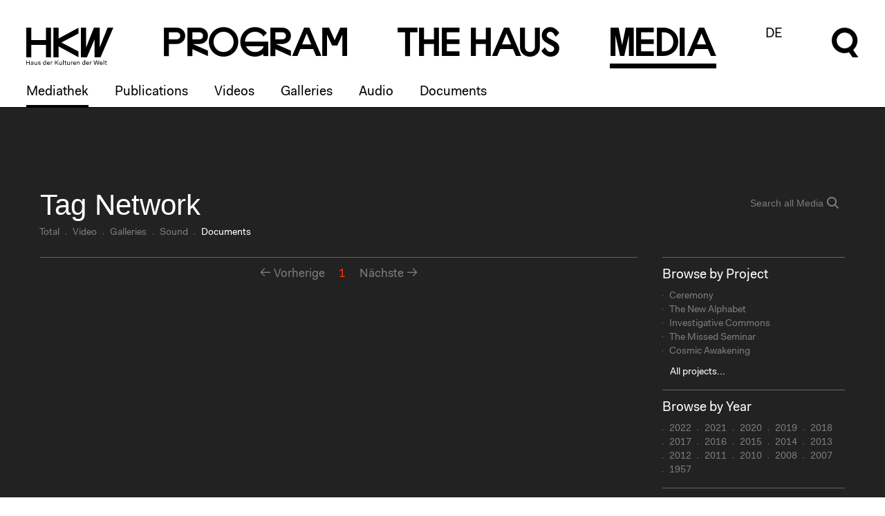

--- FILE ---
content_type: text/html; charset=UTF-8
request_url: https://archiv.hkw.de/en/app/mediathek/tag?page=1&q=Network&t=&x=D
body_size: 7890
content:
<!DOCTYPE html>
<html lang="de">
  
  

<head>
<meta http-equiv="Content-Type" content="text/html; charset=utf-8">
    <meta charset="utf-8">

    
    
    <meta name="viewport" content="width=device-width, maximum-scale=1.0, initial-scale=1.0">
	<meta name="author" content="Haus der Kulturen der Welt">
	<meta name="publisher" content="Haus der Kulturen der Welt">
	<meta name="copyright" content="2021 Haus der Kulturen der Welt">
	<meta name="keywords" content="Haus, Kulturen, Welt, house, cultures, world, Kultur, culture, Kunst, art, international, Weltkultur, Kulturaustausch, exchange, global, transnational, interkulturell, multikulturell, multicultural, Künstlerdatenbank, Migration, migration, Kooperation, cooperation,  Dialog, dialogue, Forum, forum, Globalisierung, globalization">
	<meta name="robots" content="index,follow">
	
	
	
	
	
<meta name="hkw:abstract_html" content="Das Haus der Kulturen der Welt in Berlin ist ein Zentrum f&amp;uuml;r den internationalen Kulturaustausch. Der Schwerpunkt seines innovativen und experimentellen Programms liegt auf den zeitgen&amp;ouml;ssischen K&amp;uuml;nsten (bildende Kunst, Tanz, Theater, Film, Literatur, Performances und Musik) und den aktuellen Entwicklungen in den au&amp;szlig;ereurop&amp;auml;ischen Weltkulturen, besonders denen Afrikas, Asiens und Lateinamerikas. Durch die globalen transkulturellen Prozesse und die internationale Migration hat sich der Fokus der Programmarbeit erweitert und bezieht k&amp;uuml;nstlerische und kulturelle Folgen der Globalisierung mit ein.">

   <meta name="apple-mobile-web-app-title" content="hkw.de">
   <meta name="application-name" content="hkw.de">
   <meta name="msapplication-TileColor" content="#000000">
   <meta name="msapplication-TileImage" content="/de/app/gfx/favicon/mstile-144x144.png?v=7knKAlobog">
   <meta name="msapplication-config" content="/de/app/gfx/favicon/browserconfig.xml?v=7knKAlobog">
   <meta name="theme-color" content="#000000">

<!-- prod.hkw.online -->	
	
<!-- part 'header' -->
<link href="/de/app/css/font.css?v=3" rel="stylesheet">
<link href="/de/app/css/bootstrap_2022.css?v=3" rel="stylesheet">
<link href="/de/app/js/tosrus/css/jquery.tosrus.css?v=3" rel="stylesheet">
<link href="/de/app/css/page-verteilseite.css?v=3" rel="stylesheet">
<link href="/de/app/js/royalslider/royalslider.css?v=3" rel="stylesheet">
<link href="/de/app/js/royalslider/skins/hkw-home-hero/rs-hkw-home-hero.css?v=3" rel="stylesheet">
<link href="/de/app/js/touchcarousel/touchcarousel.css?v=3" rel="stylesheet">
<link href="/de/app/js/touchcarousel/hkw-carousel-skin/hkw-carousel-skin.css?v=3" rel="stylesheet">
<link href="/de/app/css/page-verteilseite.css?v=3" rel="stylesheet">
<link href="/de/app/css/page-calendar.css?v=3" rel="stylesheet">
<link href="/de/app/css/jquery-ui-1.10.3.custom.css?v=3" rel="stylesheet">
<link href="/de/app/js/popover/popover.css?v=3" rel="stylesheet">
<link href="/de/app/css/patch.css?v=3" rel="stylesheet">
<link href="/de/app/css/app.css?v=3" rel="stylesheet">
<script src="/de/app/js/jquery-1.10.2.min.js?v=3"></script>
<script src="/de/app/js/jquery-migrate-1.2.1.min.js?v=3"></script>
<script src="/de/app/js/jquery-ui-1.10.3.custom.min.js?v=3"></script>
<script src="/de/app/js/bootstrap.js?v=3"></script>
<script src="/de/app/js/jquery.hammer.min.js?v=3"></script>
<script src="/de/app/js/FlameViewportScale.js?v=3"></script>
<script src="/de/app/js/tosrus/js/jquery.tosrus.js?v=3"></script>
<script src="/de/app/js/moment.min.js?v=3"></script>
<script src="/de/app/js/underscore-min.js?v=3"></script>
<script src="/de/app/js/clndr-1.1.0.min.js?v=3"></script>
<script src="/de/app/js/clndr-de.js?v=3"></script>
<script src="/de/app/js/royalslider/jquery.royalslider.min.js?v=3"></script>
<script src="/de/app/js/touchcarousel/jquery.touchcarousel-1.2.js?v=3"></script>
<script src="/de/app/js/popover/jquery.popover-1.1.2.js?v=3"></script>
<script src="/de/app/js/jquery.imagesloaded.min.js?v=3"></script>
<script src="/de/app/js/isotope.2.2.0.pkgd.min.js?v=3"></script>
<script src="/de/app/js/royalslider/jquery.royalslider.min.js?v=3"></script>
<script src="/de/app/js/hkw.js?v=3"></script>
   <link rel="apple-touch-icon" sizes="180x180" href="/de/app/gfx/favicon/apple-touch-icon.png?v=7knKAlobog">
   <link rel="icon" type="image/png" href="/de/app/gfx/favicon/favicon-32x32.png?v=7knKAlobog" sizes="32x32">
   <link rel="icon" type="image/png" href="/de/app/gfx/favicon/favicon-16x16.png?v=7knKAlobog" sizes="16x16">
   <link rel="manifest" href="/de/app/gfx/favicon/manifest.json?v=7knKAlobog">
   <link rel="mask-icon" href="/de/app/gfx/favicon/safari-pinned-tab.svg?v=7knKAlobog" color="#000000">
   <link rel="shortcut icon" href="/de/app/gfx/favicon/favicon.ico?v=7knKAlobog">
   <meta name="apple-mobile-web-app-title" content="hkw.de">
   <meta name="application-name" content="hkw.de">
   <meta name="msapplication-TileColor" content="#000000">
   <meta name="msapplication-TileImage" content="/de/app/gfx/favicon/mstile-144x144.png?v=7knKAlobog">
   <meta name="msapplication-config" content="/de/app/gfx/favicon/browserconfig.xml?v=7knKAlobog">
   <meta name="theme-color" content="#000000">

<!-- localhost:2222 --><meta property="og:title" content="Mediathek" />
<meta property="og:type" content="article" />
<meta property="og:image" content="http://archiv.hkw.de/en/app/gfx/hkw-logo.png" />
<meta property="og:url" content="http://localhost:2222/en/app/mediathek/tag" />
<meta property="og:description" content="Haus der Kulturen der Welt" />
<meta property="og:locale" content="en_US" />
<meta property="og:site_name" content="HKW" /><title>Mediathek</title>

<meta name="description" content="Haus der Kulturen der Welt">
<style type="text/css" media="screen">
#isocontainer .teaser, .isocontainer .teaser{
/*	width: 258px;
	*/
}
#isocontainer, .isocontainer{
/*	margin-left:-18px;
	*/
}
</style>


<link rel="stylesheet" href="/en/app/css/patch_2022.css?r=1" type="text/css" />

<script type="text/javascript">
	var app_et_pagename = "Mediathek";
</script>


<!-- \part 'header' --></head>

  <body class="">
    
<header class="page-header">	    	

    <div class="header__logo">
        <a href="/en">
            <svg xmlns="http://www.w3.org/2000/svg" viewBox="0 0 130 56">
                <path d="M29.3 18.6H7.4V.1H-.2v44.4h7.6V26h21.9v18.5h7.6V.1h-7.6v18.5zm19-2.3V.1h-7.8v44.4h7.8V28.2L78 44.5v-8.7L52.4 22.3 78 8.8V.1L48.3 16.3zM109.5.1h-8.6L89.3 29.8V.1h-7.7v44.4h8.9l11.4-26.9v26.9h8.9L129.9.1h-8.6l-11.7 29.7-.1-29.7zM-.2 55.8h.9v-3h3.5v3h.9v-6.6h-.8v2.9H.7v-2.9h-.9v6.6zm6.9-1.2c0 .8.6 1.3 1.6 1.3.7 0 1.2-.2 1.5-.7v.6h.8v-3.1c0-1.1-.6-1.7-1.8-1.7-1.2 0-1.8.7-1.9 1.6h.8c0-.5.4-.9 1.1-.9.7 0 1 .4 1 1 0 .2-.1.3-.6.4l-.9.2c-1.2.1-1.6.6-1.6 1.3zm3.1-.7c0 .9-.6 1.4-1.3 1.4-.6 0-.9-.3-.9-.7 0-.4.2-.7.8-.8l.9-.2c.2 0 .4-.1.5-.2v.5zm2.4.1c0 1.5.8 2 1.7 2 .7 0 1.2-.3 1.4-.8v.7h.8v-4.7h-.8v2.4c0 1-.5 1.7-1.2 1.7S13 55 13 54v-2.7h-.8V54zm5.4.5c0 1 .8 1.5 1.9 1.5 1.2 0 2-.5 2-1.5 0-.8-.6-1.1-1.3-1.2l-.9-.3c-.6-.1-.8-.3-.8-.6 0-.5.5-.7 1-.7.6 0 1 .3 1 .8h.8c0-1-.8-1.4-1.8-1.4s-1.9.5-1.9 1.5.7 1.2 1.4 1.3l.9.2c.5.1.7.2.7.6 0 .5-.4.8-1.2.8-.5 0-1.1-.2-1.1-.8l-.7-.2zm7.4-1c0 1.5.9 2.4 2.1 2.4.7 0 1.3-.2 1.6-.8v.7h.8v-7h-.8v3.1c-.3-.6-.8-.8-1.5-.8C26 51 25 52 25 53.5zm.9 0c0-1.1.6-1.8 1.4-1.8s1.4.6 1.4 1.7-.6 1.7-1.4 1.7c-.8.1-1.4-.5-1.4-1.6zm5 0c0 1.5.8 2.5 2.3 2.5 1.1 0 1.9-.7 2-1.5h-.8c-.1.4-.5.8-1.2.8-.8 0-1.3-.6-1.4-1.6h3.4v-.3c0-1.4-.8-2.2-2.1-2.2-1.2-.2-2.2.8-2.2 2.3zm2.2-1.7c.7 0 1.1.4 1.2 1.2h-2.5c.2-.8.7-1.2 1.3-1.2zm3.5 4h.8v-2.5c0-.8.3-1.5 1-1.5.2 0 .4 0 .6.2l.3-.8c-.2-.2-.5-.2-.7-.2-.6 0-1 .3-1.2.8v-.7h-.8v4.7zm6.2 0h.9v-2l1-1.1 2.4 3.1h1l-2.8-3.7 2.7-2.9h-1l-3.3 3.6v-3.6h-.9v6.6zm6.3-1.8c0 1.5.8 2 1.7 2 .7 0 1.2-.3 1.4-.8v.7h.8v-4.7h-.8v2.4c0 1-.5 1.7-1.2 1.7s-1.1-.3-1.1-1.3v-2.7h-.8V54zm5.7 1.8h.8v-7h-.8v7zm2.9-1.3c0 .9.5 1.4 1.4 1.4h.7v-.7h-.6c-.5 0-.7-.2-.7-.7v-2.6h1.2v-.7h-1.2v-1.4h-.8v1.4h-.9v.7h.9v2.6zM61 54c0 1.5.8 2 1.7 2 .7 0 1.2-.3 1.4-.8v.7h.9v-4.7h-.8v2.4c0 1-.5 1.7-1.2 1.7s-1.1-.3-1.1-1.3v-2.7H61V54zm5.7 1.8h.8v-2.5c0-.8.3-1.5 1-1.5.2 0 .4 0 .6.2l.3-.8c-.2-.2-.5-.2-.7-.2-.6 0-1 .3-1.2.8v-.7h-.8v4.7zm3.2-2.3c0 1.5.8 2.5 2.3 2.5 1.1 0 1.9-.7 2-1.5h-.8c-.1.4-.5.8-1.2.8-.8 0-1.3-.6-1.4-1.6h3.4v-.3c0-1.4-.8-2.2-2.1-2.2-1.2-.2-2.2.8-2.2 2.3zm2.3-1.7c.7 0 1.1.4 1.2 1.2h-2.5c.1-.8.6-1.2 1.3-1.2zm3.4 4h.8v-2.4c0-1 .6-1.6 1.3-1.6.7 0 1.1.3 1.1 1.3v2.7h.8V53c0-1.5-.8-2-1.7-2-.7 0-1.2.3-1.5.8v-.7h-.8v4.7zm7.8-2.3c0 1.5.9 2.4 2.1 2.4.7 0 1.3-.2 1.6-.8v.7h.8v-7H87v3.1c-.3-.6-.8-.8-1.5-.8-1.2-.1-2.1.9-2.1 2.4zm.8 0c0-1.1.6-1.8 1.4-1.8.8 0 1.4.6 1.4 1.7s-.6 1.7-1.4 1.7c-.7.1-1.4-.5-1.4-1.6zm5.1 0c0 1.5.8 2.5 2.3 2.5 1.1 0 1.9-.7 2-1.5h-.8c-.1.4-.5.8-1.2.8-.8 0-1.3-.6-1.4-1.6h3.4v-.3c0-1.4-.8-2.2-2.1-2.2-1.3-.2-2.2.8-2.2 2.3zm2.2-1.7c.7 0 1.1.4 1.2 1.2h-2.5c.1-.8.7-1.2 1.3-1.2zm3.4 4h.8v-2.5c0-.8.3-1.5 1-1.5.2 0 .4 0 .6.2l.3-.8c-.2-.2-.5-.2-.7-.2-.6 0-1 .3-1.2.8v-.7h-.8v4.7zm7.3 0h1.1l1.5-5.6 1.5 5.6h1.1l1.7-6.6h-.9l-1.4 5.7-1.5-5.7h-1.1l-1.5 5.7-1.4-5.7h-.9l1.8 6.6zm7.4-2.3c0 1.5.8 2.5 2.3 2.5 1.1 0 1.9-.7 2-1.5h-.9c-.1.4-.5.8-1.2.8-.8 0-1.3-.6-1.4-1.6h3.4v-.3c0-1.4-.8-2.2-2.1-2.2-1.1-.2-2.1.8-2.1 2.3zm2.2-1.7c.7 0 1.1.4 1.2 1.2h-2.5c.2-.8.7-1.2 1.3-1.2zm3.5 4h.8v-7h-.8v7zm2.8-1.3c0 .9.5 1.4 1.4 1.4h.7v-.7h-.6c-.5 0-.7-.2-.7-.7v-2.6h1.2v-.7H119v-1.4h-.8v1.4h-.9v.7h.9v2.6h-.1z"></path>
            </svg>
        </a>
    </div>

<!-- Die Prototypen sind nicht barrierefrei -->
<!-- ich habe versucht das Menü schon mal für die Barrriefreiheit vorzubereiten -->
    <nav class="menu" aria-labelledby="menu__label">
        <span id="menu__label" hidden>Diese Seite</span>

        <button class="header__burger mobile" aria-haspopup="menu" aria-expanded="false" title="Menü öffnen" >
            <span class="header__burgericon">
                <span></span>
                <span></span>
                <span></span>
            </span>
        </button>

        <ul class="menu__items">

            <li class="menu__item mainmenu__item ">
            <a href="/en/programm/projekte/aktuell.php" rel="external"><span class="program-0">P</span><span class="program-1">r</span><span class="program-2">o</span><span class="program-3">g</span><span class="program-4">r</span><span class="program-5">a</span><span class="program-6">m</span></a><div class="submenu"><div class="submenu-inner scrollable-menu"><ul class="submenu__items"><li class="submenu__item ">
                        <a href="/kalender/en" rel="external">Calendar</a></li><li class="submenu__item ">
                        <a href="/en/programm/projekte/aktuell.php" rel="external">Projects</a></li><li class="submenu__item ">
                        <a href="/en/programm/beitragende_hkw/beitragende_hkw.php" rel="external">Contributors</a></li></ul></div></div></li>
<li class="menu__item mainmenu__item ">
            <a href="/en/hkw/ueberuns/Ueber_uns.php" rel="external"><span class="thehaus-0">T</span><span class="thehaus-1">h</span><span class="thehaus-2">e</span><span class="thehaus-3"> </span><span class="thehaus-4">H</span><span class="thehaus-5">a</span><span class="thehaus-6">u</span><span class="thehaus-7">s</span></a><div class="submenu"><div class="submenu-inner scrollable-menu"><ul class="submenu__items"><li class="submenu__item ">
                        <a href="/en/hkw/ueberuns/Ueber_uns.php" rel="external">About us</a></li><li class="submenu__item ">
                        <a href="/en/hkw/besuch/besucherinformation/besucherinformation_hkw.php" rel="external">Visit</a></li><li class="submenu__item ">
                        <a href="/en/hkw/team_hkw/abteilungen.php" rel="external">Team</a></li><li class="submenu__item ">
                        <a href="/en/hkw/kulturelle_bildung/education.php" rel="external">Cultural Education</a></li><li class="submenu__item ">
                        <a href="/en/hkw/presse/presse.php" rel="external">Press</a></li><li class="submenu__item ">
                        <a href="/en/hkw/architektur/start.php" rel="external">Architecture</a></li><li class="submenu__item ">
                        <a href="/en/hkw/geschichte/start.php" rel="external">History</a></li></ul></div></div></li>
<li class="menu__item mainmenu__item menu__item--selected">
            <a href="/en/app/mediathek/index" rel="external"><span class="media-0">M</span><span class="media-1">e</span><span class="media-2">d</span><span class="media-3">i</span><span class="media-4">a</span></a><div class="submenu"><div class="submenu-inner scrollable-menu"><ul class="submenu__items"><li class="submenu__item submenu__item--selected">
                        <a href="/en/app/mediathek/index" rel="external">Mediathek</a></li><li class="submenu__item ">
                        <a href="/en/media/publikationen/start.php" rel="external">Publications</a></li><li class="submenu__item ">
                        <a href="/en/app/mediathek/videos" rel="external">Videos</a></li><li class="submenu__item ">
                        <a href="/en/app/mediathek/galleries" rel="external">Galleries</a></li><li class="submenu__item ">
                        <a href="/en/app/mediathek/sounds" rel="external">Audio</a></li><li class="submenu__item ">
                        <a href="/en/app/mediathek/documents" rel="external">Documents</a></li></ul></div></div></li>
            <li class="menu__item language-switch-btn"><a href="/de/app/mediathek/tag?page=1&q=Network&t=&x=D" rel="external">DE</a></li>

            <li class="menu__item search-btn"><a href="javascript:;"><svg xmlns="http://www.w3.org/2000/svg" viewBox="0 0 40.5 56.6" width="40px" height="56px">
                <g class="open">
                    <path d="M32.1,33.8c8-7,8.8-19.3,1.7-27.3S14.5-2.2,6.5,4.9c-8,7-8.8,19.3-1.7,27.3c5.2,6,13.7,8.1,21.1,5.3l5.3,7.5h8.6
                        C39.9,45,32.1,33.8,32.1,33.8z M19.4,31.5c-6.6,0-12-5.3-12-12s5.3-12,12-12s12,5.3,12,12C31.3,26,26,31.5,19.4,31.5z"/>
                </g>
                <g class="close">
                    <rect x="16" y="-3.2" transform="matrix(0.7071 -0.7071 0.7071 0.7071 -8.2532 20.0221)" width="8" height="46.3"/>
                    <rect x="-3.2" y="16" transform="matrix(0.707 -0.7072 0.7072 0.707 -8.2878 19.9408)" width="46.3" height="8"/>
                </g>
                </svg></a></li>
          </ul>
          
                    <div class="search-overlay">
              <div class="search-form">
              <form action="/appx/en/search/index">
                  <label class="search-label" for="search" aria-labelledby="search-title">
                  </label>
                 
                  <auto-complete src="/appx/api/en/search/suggest" for="suggestions-popup" data-autoselect="true">
                      <div class="auto-c-i">
                      <input type="text" id="search" placeholder="" name="q" autofocus>
                      <button>
                          <svg xmlns="http://www.w3.org/2000/svg" viewBox="0 0 40.5 56.6" width="40px" height="56px">
                          <path d="M32.5 34.2c8.1-7.1 8.9-19.5 1.7-27.6S14.7-2.3 6.6 4.9C-1.5 12-2.3 24.4 4.9 32.5c5.3 6.1 13.9 8.2 21.4 5.4l5.4 7.6h8.7l-7.9-11.3zm-12.9-2.4c-6.7 0-12.1-5.4-12.1-12.1 0-6.7 5.4-12.1 12.1-12.1 6.7 0 12.1 5.4 12.1 12.1 0 6.6-5.4 12.1-12.1 12.1z"></path>
                          </svg>
          
          
                          <span class=scr-only>Suche</span>
                          </button>
                      </div>
                      <ul id="suggestions-popup"></ul>
                      <div id="suggestions-popup-feedback" class="sr-only"></div>
                  </auto-complete>
                  
                  <!-- input type="text" id="search" placeholder="Search" name="q" autofocus -->
                 
          
                  
          
              </form>
              </div>
          </div>
          
</nav>
</header>
    <div id="body" class="page-mediathek ">
    <div class="container">
    
      <div class="row">
	<!-- MAIN COLUMN -->
  <div class="span12 content">
  		<div class="headline">
        <h1>Tag Network</h1>

		<ul class="nav nav-meta">
			<li class="first"><a href="/en/app/mediathek/tag?q=Network">Total</a></li>
			
			<li class=""><a href="/en/app/mediathek/tag?q=Network&amp;x=V">Video</a></li>
			<li class=""><a href="/en/app/mediathek/tag?q=Network&amp;x=G">Galleries</a></li>
			<li class=""><a href="/en/app/mediathek/tag?q=Network&amp;x=S">Sound</a></li>
			<li class=" active"><a href="/en/app/mediathek/tag?q=Network&amp;x=D">Documents</a></li>
			
		</ul>
	</div>
  </div>
  <div class="span4 sidebar">
  		
		<!--
		<form class="form-inline" id="search-field">
   	<input id="search_q" autocomplete="off" data-source="/en/app/search/suggest" type="text" placeholder="Suche in Media" class="span8" name="q" value="Network">
   	<button type="submit" class="btn btn-link">search again</button>
	</form>

	<br>
	-->

	<form class="navbar-search"  id="search-field" action="/en/app/mediathek/search">
		<div class="navbar-searchfield">
			<span role="status" aria-live="polite" class="ui-helper-hidden-accessible"></span>
			<input id="search_q" autocomplete="off" data-source="/en/app/search/suggest" type="text" placeholder="Search all Media" class="search-query ui-autocomplete-input" name="q" value="">
			<button type="submit" class="btn btn-search btn-link">Search</button>
		</div>
	</form>

</div></div>

<div class="row">
	<div class="span12 content">
	

	  <div class="search-results">
		</div>
	<div class="pagination"><ul><li class="previous"><span>Vorherige</span></li><li  class="active"><a href="/en/app/mediathek/tag?q=Network&amp;t=&amp;x=D&amp;page=1">1</a></li>        <li class="next"><span>Nächste</span></li>
	</ul></div>
	</div>
	
	
	  	<!-- SIDEBAR -->

  	
   <div class="span4 sidebar hidden-phone  stamp">
      
   	        
      

			
		      
      <div class="teaser no-isotope">
      	<h3>Browse by Project</h3>
      	<ul class="nav nav-meta nav-stacked">
							<li><a href="/en/app/mediathek/project?t=Ceremony">Ceremony</a></li>
							<li><a href="/en/app/mediathek/project?t=The+New+Alphabet">The New Alphabet</a></li>
							<li><a href="/en/app/mediathek/project?t=Investigative+Commons">Investigative Commons</a></li>
							<li><a href="/en/app/mediathek/project?t=The+Missed+Seminar">The Missed Seminar</a></li>
							<li><a href="/en/app/mediathek/project?t=Cosmic+Awakening">Cosmic Awakening</a></li>
			      	</ul>
			<div class="nav-meta">
				<a href="/en/app/mediathek/projects_all">All projects...</a>			</div>
      </div>

		      
      <div class="teaser no-isotope">
      	<h3>Browse by Year</h3>
      	<ul class="nav nav-meta">
							<li><a href="/en/app/mediathek/year/2022">2022</a></li>
							<li><a href="/en/app/mediathek/year/2021">2021</a></li>
							<li><a href="/en/app/mediathek/year/2020">2020</a></li>
							<li><a href="/en/app/mediathek/year/2019">2019</a></li>
							<li><a href="/en/app/mediathek/year/2018">2018</a></li>
							<li><a href="/en/app/mediathek/year/2017">2017</a></li>
							<li><a href="/en/app/mediathek/year/2016">2016</a></li>
							<li><a href="/en/app/mediathek/year/2015">2015</a></li>
							<li><a href="/en/app/mediathek/year/2014">2014</a></li>
							<li><a href="/en/app/mediathek/year/2013">2013</a></li>
							<li><a href="/en/app/mediathek/year/2012">2012</a></li>
							<li><a href="/en/app/mediathek/year/2011">2011</a></li>
							<li><a href="/en/app/mediathek/year/2010">2010</a></li>
							<li><a href="/en/app/mediathek/year/2008">2008</a></li>
							<li><a href="/en/app/mediathek/year/2007">2007</a></li>
							<li><a href="/en/app/mediathek/year/1957">1957</a></li>
			      	</ul>
      </div>

		      
      <div class="teaser no-isotope">
      	<h3>Browse by Tag</h3>
      	<ul class="nav nav-meta nav-stacked">
			       		<li><a href="/en/app/mediathek/tag?t=Contingency">Contingency</a></li>
			       		<li><a href="/en/app/mediathek/tag?t=Guinea-Bissau">Guinea-Bissau</a></li>
			       		<li><a href="/en/app/mediathek/tag?t=Learning">Learning</a></li>
			       		<li><a href="/en/app/mediathek/tag?t=Marxism">Marxism</a></li>
			       		<li><a href="/en/app/mediathek/tag?t=Terrorism">Terrorism</a></li>
			      	</ul>
			<div class="nav-meta">
				<a href="/en/app/mediathek/tags_all">All tags...</a>			</div>
      </div>


    
<script>
$(document).ready( function() {
	/*
		$(".hkwpopover-browseby-projects").hkwpopover({
			content: "Loading...",
			url: './ajax/browse-projects.php'
		});
*/
		$(".hkwpopover-browseby-years").hkwpopover({
			content: "Loading...",
			url: '/en/app/mediathek/years'
		});

		$(".hkwpopover-browseby-tags").hkwpopover({
			content: "Loading...",
			url: '/en/app/mediathek/tags'
		});
	
		$(".hkwpopover-browseby-projects").hkwpopover({
			content: "Loading...",
			url: '/en/app/mediathek/projects'
		});

	});
</script>	
   
   
      
	



</div><!-- SIDEBAR --></div>
      
     <!-- END CONTENT -->
      
    </div> <!-- /container -->
  </div>  
      
  
<footer class="page-footer">
  <div class="page-footer-gradient">
  
  <nav class="page-footer-menu">
        
    <div class="page-footer-menu__column">
      <div class="page-footer-menu__header"><a href="/kalender/en" class="" target="" title="Program">Program</a></div>
                    <ul class="page-footer-submenu">
                                <li><a href="/en/programm/projekte/2022/projekte_2022.php" class="" target="" title="Program 2022">2022</a></li>
                                <li><a href="/en/programm/projekte/2019/das_neue_alphabet/das_neue_alphabet_start.php" class="" target="" title="The New Alphabet">The New Alphabet</a></li>
                                <li><a href="/en/programm/themen/das_anthropozaen_am_hkw/das_anthropozaen_am_hkw_start.php" class="" target="" title="Anthropocene at HKW">Anthropocene at HKW</a></li>
                            </ul>
            </div>

    
    <div class="page-footer-menu__column">
      <div class="page-footer-menu__header"><a href="/en/hkw/ueberuns/Ueber_uns.php" class="" target="" title="The House">The House</a></div>
                    <ul class="page-footer-submenu">
                                <li><a href="/en/hkw/ueberuns/Ueber_uns.php" class="" target="" title="About Us">About Us</a></li>
                                <li><a href="/en/hkw/architektur/start.php" class="" target="" title="Architecture">Architecture</a></li>
                                <li><a href="/en/hkw/geschichte/ort_geschichte/ort.php" class="" target="" title="">Place & History</a></li>
                            </ul>
            </div>

    
    <div class="page-footer-menu__column">
      <div class="page-footer-menu__header"><a href="/en/hkw/besuch/besucherinformation/besucherinformation_hkw.php" class="" target="" title="Visit">Visit</a></div>
                    <ul class="page-footer-submenu">
                                <li><a href="/en/hkw/besuch/besucherinformation/besucherinformation_hkw.php" class="" target="" title="Opening Hours & Directions">Directions</a></li>
                                <li><a href="/en/hkw/besuch/barrierefreiheit/barrierefrei.php" class="" target="" title="Accessibility">Accessibility</a></li>
                                <li><a href="/en/hkw/besuch/webshop/start.php" class="" target="" title="Webshop">Webshop</a></li>
                            </ul>
            </div>

    
    <div class="page-footer-menu__column">
      <div class="page-footer-menu__header"><a href="/en/hkw/besuch/besucherinformation/besucherinformation_hkw.php" class="" target="" title="">Contact</a></div>
                    <ul class="page-footer-submenu">
                                <li><a href="/en/hkw/presse/presse.php" class="" target="" title="">Press</a></li>
                                <li><a href="/en/hkw/team_hkw/abteilungen.php" class="" target="" title="Team">Team</a></li>
                                <li><a href="https://www.hkw.de/privacy-policy" class="external-link" target="_blank" title="Privacy Policy">Privacy Policy</a></li>
                                <li><a href="/en/hkw/besuch/impressum.php" class="" target="" title="About This Site">About This Site</a></li>
                            </ul>
            </div>

    

  </nav>

    <adress class="page-footer-adress">
        <p class="noMarginBottom">Haus der Kulturen der Welt<br/>John-Foster-Dulles-Allee 10, 10557 Berlin<br/><a href="http://tel:+4930397870" class="external-link" target="" title="Phone">Tel + 49 30 397 87 0</a><br/><a href="http://mailto:info@hkw.de" class="external-link" target="" title="info@hkw.de">info@hkw.de</a></p>    </adress>
    
    





    <div class="page-footer-social">
                    <div class="page-footer-social__item"><a href="https://www.hkw.de/en/newsletter" class="external-link" target="" title="Newsletter">Newsletter</a></div>
                    <div class="page-footer-social__item"><a href="https://www.instagram.com/hkw_berlin/" class="external-link" target="" title="">Instagram</a></div>
                    <div class="page-footer-social__item"><a href="https://twitter.com/hkw_berlin" class="external-link" target="" title="">Twitter</a></div>
                    <div class="page-footer-social__item"><a href="https://www.facebook.com/hkw.de" class="external-link" target="" title="">Facebook</a></div>
            </div>
    
    


</div>

<div class="page-footer-media">
        <img src="/i/tmEkvg8eP6TgjTlek3fWZ-I5M5v0xix3JOZkjEtlPYY/rs:fit:640:480/bG9jYWw6Ly8vbWVkaWEvYmlsZGVyLzIwMjAvY2NfX3dvcmxkL21lZ19zdHVhcnRfaW50ZXJtaXNzaW9uX2ltZ3NpemVfYnVlaG5lLmpwZw==.jpg" srcset="/i/tmEkvg8eP6TgjTlek3fWZ-I5M5v0xix3JOZkjEtlPYY/rs:fit:640:480/bG9jYWw6Ly8vbWVkaWEvYmlsZGVyLzIwMjAvY2NfX3dvcmxkL21lZ19zdHVhcnRfaW50ZXJtaXNzaW9uX2ltZ3NpemVfYnVlaG5lLmpwZw==.jpg 640w, 
/i/gQZIDQHzcS5I3j366jEKvCPvPBMNSoYNZbPYtKqLFP4/rs:fit:800:600/bG9jYWw6Ly8vbWVkaWEvYmlsZGVyLzIwMjAvY2NfX3dvcmxkL21lZ19zdHVhcnRfaW50ZXJtaXNzaW9uX2ltZ3NpemVfYnVlaG5lLmpwZw==.jpg 800w, 
/i/zcPfOyEHFKP7T2e2dGZ3CBl1FIIDO5MENOt7zaFFkgw/rs:fit:1024:768/bG9jYWw6Ly8vbWVkaWEvYmlsZGVyLzIwMjAvY2NfX3dvcmxkL21lZ19zdHVhcnRfaW50ZXJtaXNzaW9uX2ltZ3NpemVfYnVlaG5lLmpwZw==.jpg 1024w, 
/i/GtalOEKC6jiH3aCg4DaoZBG3_K5FAnOx3g7Ts-_FtEE/rs:fit:1280:960/bG9jYWw6Ly8vbWVkaWEvYmlsZGVyLzIwMjAvY2NfX3dvcmxkL21lZ19zdHVhcnRfaW50ZXJtaXNzaW9uX2ltZ3NpemVfYnVlaG5lLmpwZw==.jpg 1280w, 
/i/MXM3v_DtFatIABt_9mgSUmiTNxB5GP-lFRRWYUY67AU/rs:fit:1680:1050/bG9jYWw6Ly8vbWVkaWEvYmlsZGVyLzIwMjAvY2NfX3dvcmxkL21lZ19zdHVhcnRfaW50ZXJtaXNzaW9uX2ltZ3NpemVfYnVlaG5lLmpwZw==.jpg 1680w" class=" portrait imgpro"  data-origin="/media/bilder/2020/cc__world/meg_stuart_intermission_imgsize_buehne.jpg" style="" data-width="" loading="lazy" />    <!-- <img src="https://www.hkw.de/media/bilder/2020/cc__world/meg_stuart_intermission_imgsize_buehne.jpg" alt="lorem ipsum" class="landscape"> -->
    <div class="page-footer-logo">
        <a href="#">
            <svg xmlns="http://www.w3.org/2000/svg" viewBox="0 0 130 56">
            <path d="M29.3,18.6H7.4V0.1h-7.6v44.4h7.6V26h21.9v18.5h7.6V0.1h-7.6C29.3,0.1,29.3,18.6,29.3,18.6z M48.3,16.3V0.1h-7.8v44.4h7.8
                V28.2L78,44.5v-8.7L52.4,22.3L78,8.8V0.1C78,0.1,48.3,16.3,48.3,16.3z M109.5,0.1h-8.6L89.3,29.8V0.1h-7.7v44.4h8.9l11.4-26.9v26.9
                h8.9l19.1-44.4h-8.6l-11.7,29.7C109.6,29.8,109.5,0.1,109.5,0.1z"></path>
            </svg>
        </a>
     </div>
</div>

</footer>	
<div class="modal fade bs-example-modal-lg" tabindex="-1" role="dialog" aria-labelledby="myLargeModalLabel" aria-hidden="true">
  <div class="modal-dialog modal-lg">
    <div class="modal-content">
<div class="modal-header">
        <button type="button" class="close" data-dismiss="modal" aria-hidden="true">×</button>
<h4 class="modal-title"> </h4>
      </div>
<div class="modal-body">
      </div>
        </div>
  </div>
</div>



 
	<!-- tracking include -->
	<script>
		var et_areas = "Archive 2022";
		if( et_areas=="" ) et_areas = "";
		var et_pagename = "Mediathek";
		
		// pagename für hkw-app-seiten
		
		if (typeof app_et_pagename !== 'undefined' && app_et_pagename !== null) et_pagename = app_et_pagename + " " + et_pagename;
	</script>
	
			
				
			
				
			
				<!-- Copyright (c) 2000-2020 etracker GmbH. All rights reserved. -->
<!-- This material may not be reproduced, displayed, modified or distributed -->
<!-- without the express prior written permission of the copyright holder. -->
<!-- etracker tracklet 5.0 -->
<script type="text/javascript">
// var et_pagename = "";
// var et_areas = "";
// var et_tval = 0;
// var et_tsale = 0;
// var et_tonr = "";
// var et_basket = "";
</script>
<script id="_etLoader" type="text/javascript" charset="UTF-8" data-block-cookies="true" data-respect-dnt="true" data-secure-code="zdEgEg" src="//static.etracker.com/code/e.js"></script>
<!-- etracker tracklet 5.0 end -->
			
			
			
			
			
			
	
	

	<!-- \tracking include -->



	
	
	<script type="text/javascript">
     // mobile div juggling
     $( window ).resize(function(e) {
       if($(window).width()<768){
          $("#pageinfo-container-mobile").append($("#pageinfo-container-desktop .pageinfo").detach());
          $("#pagenav-container-mobile").append($("#pagenav-container-desktop .pagenav").detach());
          $("#serviceteaser-container-mobile").append($("#teaser-container-desktop .serviceteaser").detach());
          $("#standardteaser-container-mobile").append($("#teaser-container-desktop .teaser").detach());
          $("#serviceteaser-container-mobile").prepend($(".superteaser").detach());
       }  else {
          $("#pageinfo-container-desktop").append($("#pageinfo-container-mobile .pageinfo").detach());
          $("#pagenav-container-desktop").append($("#pagenav-container-mobile .pagenav").detach());
          $("#teaser-container-desktop").append($("#standardteaser-container-mobile .teaser").detach());
          $("#teaser-container-desktop").prepend($(".serviceteaser").detach());
          $("#teaser-container-desktop").prepend($(".superteaser").detach());
       }
     });
     $( window ).resize();
	</script>
    <style type="text/css">
    	#serviceteaser-container-mobile .teaser:last-child{
    		border-bottom:1px solid #ddd;
    		margin-bottom:15px;
    		padding-bottom:15px;
    	}
    	#standardteaser-container-mobile .teaser:nth-child(1){
    		border-top:1px solid #ddd;
    		margin-top:15px;
    		padding-top:15px;
    	}
    </style>
    
    
  </body>
</html><!--
created: 04.12.2013
--><!-- Localized -->


--- FILE ---
content_type: text/css
request_url: https://archiv.hkw.de/de/app/js/touchcarousel/hkw-carousel-skin/hkw-carousel-skin.css?v=3
body_size: 936
content:
/******************************************************\
*
*  HKW Carousel Skin
*
*    1. Arrows(direction) navigation
*    2. Paging navigation
*
\******************************************************/


.touchcarousel.hkw-carousel {
	width: 100%;
	height: 65px;
	margin: 0;
	padding: 15px 0 0;
	border-top: 1px solid #dddddd;
	border-bottom: 1px solid #dddddd;
	
}
.touchcarousel.hkw-carousel .touchcarousel-wrapper {
	margin-left: 0;
}
.touchcarousel.hkw-carousel .touchcarousel-item {
	margin-right: 28px;
	width: 	212px;
	height: 65px;
	font-size: 13px;
	line-height: 1.3em !important;
}
.touchcarousel.hkw-carousel .touchcarousel-item a {
	display: block !important;
	border: none !important;
}
.touchcarousel.hkw-carousel .touchcarousel-item a:hover {
}
.touchcarousel.hkw-carousel .touchcarousel-item img {
	width: 48px;	
	height: 48px;
	float: left;
	margin-right: 16px;
}


@media (min-width: 1200px) {
	.touchcarousel.hkw-carousel {
		height: 77px;
		padding: 20px 0 0;
	}
	.touchcarousel.hkw-carousel .touchcarousel-item {
		width: 264px;
		margin-right: 36px;
		font-size: 14px;
		line-height: 1.3em;
	}
	.touchcarousel.hkw-carousel .touchcarousel-item img {
		width: 57px;
		height: 57px;
		margin-right: 18px;
	}
}

		


/******************************************************\
*
*  1. Arrows (direction) navigation
*
\******************************************************/
.touchcarousel.hkw-carousel .arrow-icon {
	width: 30px;
	height: 30px;
	margin-top: -15px;	
	
	background-image: url('sprite.png');
	background-repeat: no-repeat;
	
	background-color: transparent;
 	
 	-moz-opacity: 0.5;	
	-webkit-opacity: 0.5;	
	opacity: 0.5;

}
.touchcarousel.hkw-carousel .arrow-holder {
	width: 35px;
	border: none !important;
}
.touchcarousel.hkw-carousel .arrow-holder:hover {
}
.touchcarousel.hkw-carousel .arrow-holder:active .arrow-icon {	
	-moz-opacity: 0.7 !important;	
	-webkit-opacity: 0.7 !important;	
	opacity: 0.7 !important;	
}
.touchcarousel.hkw-carousel .arrow-holder:hover .arrow-icon {
	-moz-opacity: 1;	
	-webkit-opacity: 1;	
	opacity: 1;
}
.touchcarousel.hkw-carousel .arrow-holder.disabled .arrow-icon.left {
	background-position: -39px -6px;
}
.touchcarousel.hkw-carousel .arrow-holder.disabled .arrow-icon.right {
	background-position: -138px -6px;	
}
.touchcarousel.hkw-carousel .arrow-holder.disabled .arrow-icon.left,
.touchcarousel.hkw-carousel .arrow-holder.disabled .arrow-icon.right {
	-moz-opacity: 0.2 !important;	
	-webkit-opacity: 0.2 !important;	
	opacity: 0.2 !important;	
}


.touchcarousel.hkw-carousel .arrow-icon.left {
	left: -38px;
	background-position: -2px -6px;		
}
.touchcarousel.hkw-carousel .arrow-icon.right {
	right: -38px;
	background-position: -175px -6px;	
}
@media (max-width: 979px) {
  .touchcarousel.hkw-carousel .arrow-icon.left { left: -42px; }
  .touchcarousel.hkw-carousel .arrow-icon.right { right: -42px; }
}

@media (max-width: 768px) {
  .touchcarousel.hkw-carousel .arrow-icon.left { left: -35px; }
  .touchcarousel.hkw-carousel .arrow-icon.right { right: -34px; }
}

@media (max-width: 767px) {
  .touchcarousel.hkw-carousel .arrow-icon { background-image: url('sprite-mobile.png?v=1'); }
  .touchcarousel.hkw-carousel .arrow-icon.left { left: -19px; }
  .touchcarousel.hkw-carousel .arrow-icon.right { right: -19px; }
}



/******************************************************\
*
*  2. Paging navigation
*
\******************************************************/
.touchcarousel.hkw-carousel .tc-paging-container {	
	margin-top: -22px;
}
.touchcarousel.hkw-carousel .tc-paging-item {
	background-image: url('sprite.png');
	background-repeat: no-repeat;
	background-position:  -95px -4px;
		
	
	width: 16px;
	height: 16px;		
}
.touchcarousel.hkw-carousel .tc-paging-item.current {	
	background-position:  -95px -22px;
}
.touchcarousel.hkw-carousel .tc-paging-container {
	margin-top: -25px;
}
.touchcarousel.hkw-carousel .tc-paging-centerer-inside {
	-moz-border-radius: 4px; 
  	-webkit-border-radius: 4px; 
 	border-radius: 4px;
 	
 	background-color: rgb(50, 50, 50);	
	background-color: rgba(0, 0, 0, 0.6);	
	
	padding: 2px 4px;
}






--- FILE ---
content_type: text/css
request_url: https://archiv.hkw.de/de/app/css/app.css?v=3
body_size: 2088
content:
#sb-clndr td.day a {
  border: medium none;
  color: #7C7C81;
  display: block;
  padding: 6px 0;
}
#sb-clndr td.today a,
#sb-clndr td.day a:hover {
  border: 1px solid #FF3300;
  padding: 5px 0;
}
#sb-clndr td.last-month,
#sb-clndr td.next-month {
  color: #eee;
}
#sb-clndr td.last-month a,
#sb-clndr td.next-month a {
  color: #ccc;
}
/*
autocomplete
*/
ul.ui-autocomplete {
  list-style-type: none;
  background-color: white;
}
.calendar .projekt.headline h2 {
  margin-top: 0;
}
.sidebar form#search-field {
  text-align: right;
  height: 40px;
}
.sidebar form#search-field .search-query {
  position: absolute;
  left: 0;
  text-align: right;
  margin: 0;
  margin-top: 1px;
  padding: 5px 30px 5px 6px;
  /* .. */
  height: 26px;
  font-size: 14px;
  line-height: 14px;
  font-weight: normal;
  -webkit-border-radius: 0;
  -moz-border-radius: 0;
  border-radius: 0;
  border: 1px solid #fff;
  border-color: transparent !important;
  /* .. */
  box-sizing: border-box;
  width: 100%;
  line-height: 2;
  height: auto;
  -webkit-transition: all 0.2s ease-in-out;
  -moz-transition: all 0.2s ease-in-out;
  -ms-transition: all 0.2s ease-in-out;
  -o-transition: all 0.2s ease-in-out;
  transition: all 0.2s ease-in-out;
}
.sidebar form#search-field .search-query::-webkit-input-placeholder {
  color: #7c7c81;
}
.sidebar form#search-field .search-query:-moz-placeholder {
  /* Firefox 18- */
  color: #7c7c81;
}
.sidebar form#search-field .search-query::-moz-placeholder {
  /* Firefox 19+ */
  color: #7c7c81;
}
.sidebar form#search-field .search-query:-ms-input-placeholder {
  color: #7c7c81;
}
.sidebar form#search-field .navbar-searchfield {
  position: relative;
}
.sidebar form#search-field .navbar-searchfield:hover .search-query {
  border-color: transparent;
}
.sidebar form#search-field .navbar-searchfield:hover .search-query {
  border: 1px solid #ccc !important;
}
.sidebar form#search-field .navbar-searchfield .search-query:focus {
  text-align: left;
  border: 1px solid #666666 !important;
  width: 100%;
}
.sidebar form#search-field .btn-search {
  margin-left: -30px;
  margin-top: 8px !important;
}
/* autocomplete list */
#ui-id-2 li a {
  color: #666666;
}
.search-results ul.nav.nav-meta.nav-line1 li:first-child {
  list-style-type: none;
  background-image: none !important;
  margin-left: -22px;
}
.copyright {
  text-align: right;
  margin-bottom: 16px;
}
.mt-project-abstract {
  padding-top: 15px;
  border-top: 1px solid #666666;
}
.mt-project-abstract p {
  font-size: 19px;
}
.mt-project-abstract + ul.nav.nav-meta {
  padding-top: 15px;
  border-top: 1px solid #666666;
  margin-left: 0px;
}
.mt-project-abstract + ul.nav.nav-meta li.first {
  list-style-type: none;
  background-image: none !important;
}
div.nav-meta {
  padding-left: 11px;
}
div.nav-meta a {
  color: #7c7c81;
}
div.nav-meta a:hover {
  color: white;
  border-bottom: 1px solid #ff3300;
}
.border-top {
  border-top: 1px solid #666666;
}
/*
pagenav-elemente auf verteilseiten untereinander
*/
.teaser-pagenav ul.pagenav-auto li {
  display: block;
}
/*
overlays/ajax
*/
.modal-dialog a {
  color: #7c7c81;
}
.modal-dialog .nav-tags li {
  color: #7c7c81;
}
#body.page-mediathek.is-dev {
  background: #ffffff;
  color: #000000;
}
#body.page-mediathek.is-dev a,
#body.page-mediathek.is-dev .row input,
#body.page-mediathek.is-dev .row ul.nav.nav-meta.nav-tags li,
#body.page-mediathek.is-dev ul.nav.nav-meta li.active a {
  color: #000000;
}
#body.page-mediathek.is-dev a:hover {
  color: #ff3300;
}
#body.page-mediathek.is-dev ul.nav.nav-meta li a:hover {
  color: #ff3300;
}
#body.page-mediathek.is-dev ul.nav.nav-meta a {
  color: #7c7c81;
}
#body.page-mediathek.is-dev footer,
#body.page-mediathek.is-dev .footer {
  color: #fff;
}
#body.page-mediathek.is-dev footer a,
#body.page-mediathek.is-dev .footer a {
  color: #fff;
}
#body.page-mediathek.is-dev footer a:hover,
#body.page-mediathek.is-dev .footer a:hover {
  color: #ff3300;
}
#body.page-mediathek a.line {
  background-color: transparent;
  border-bottom: 1px solid #fff;
}
#body.page-mediathek a.line:hover {
  border-bottom: 1px solid #ff3300;
  color: #ff3300;
}
#body.page-mediathek .sidebar {
  float: right;
  margin-left: 0;
}
#body.page-mediathek #isocontainer .icons-share {
  display: block !important;
}
#body.page-mediathek #isocontainer .sidebar {
  margin-left: 18px;
  margin-right: 18px;
}
#body.page-mediathek #isocontainer .sidebar .teaser {
  margin-left: 0;
  margin-right: 0;
}
#body.page-mediathek .section-header,
#body.page-mediathek #isocontainer .section-header {
  width: 1164px;
}
#body.page-mediathek .search-results .sr-title {
  margin-bottom: 0;
}
#body.page-mediathek ul.ui-autocomplete li a {
  color: #7c7c81;
}
#body.page-mediathek .tags-container {
  margin-bottom: 3em;
}
#body.page-mediathek .mt-project-abstract p a.line {
  display: inline-block;
  margin-bottom: 3em;
}
#body.page-mediathek .extlink {
  background-color: transparent;
  border-bottom: 1px solid #fff;
}
#body.page-mediathek .extlink:hover {
  border-bottom: 1px solid #ff3300;
  color: #ff3300;
}
#body.page-mediathek .m_event_link {
  background-color: transparent;
  border-bottom: 1px solid #fff;
}
#body.page-mediathek .m_event_link:hover {
  border-bottom: 1px solid #ff3300;
  color: #ff3300;
}
#body.page-mediathek .browse-by-mobile {
  position: relative;
  border-top: 1px solid #666666;
  border-bottom: 1px solid #666666;
  font-size: 17px;
  line-height: 1.46em;
  padding: 18px 40px 13px 0;
  margin-bottom: 1em;
}
#body.page-mediathek .browse-by-mobile ul.browse-by {
  margin-left: 0;
  list-style-type: square;
  list-style-position: inside;
  margin-bottom: 0;
}
#body.page-mediathek .browse-by-mobile ul.browse-by li {
  display: inline-block;
  color: #666666;
  padding-right: 8px;
}
#body.page-mediathek .browse-by-mobile ul.browse-by li a {
  color: #666666;
}
#body.page-mediathek .browse-by-mobile ul.browse-by li:before {
  font-size: 7px;
  content: "\25fc";
  display: inline-block;
  padding: 8px 8px 8px 0;
  vertical-align: middle;
}
#body.page-mediathek .browse-by-mobile ul.browse-by li:first-child {
  list-style-type: none;
  color: white;
}
#body.page-mediathek .browse-by-mobile ul.browse-by li:first-child:before {
  display: none;
}
#body.page-mediathek .browse-by-mobile .browse-years {
  display: none;
}
#body.page-mediathek .browse-by-mobile .close-years {
  position: absolute;
  top: 0;
  right: 0;
  padding: 18px 0 13px;
}
#body.page-mediathek .browse-by-mobile .close-years:before {
  color: #666666;
  content: '\00D7';
  font-family: 'Helvetica Neue', Arial, sans-serif;
  font-weight: 100;
  font-size: 2em;
}
@media only screen and (min-width: 980px) and (max-width: 1199px) {
  #body.page-mediathek #isocontainer .sidebar {
    margin-left: 14px;
    margin-right: 14px;
  }
  #body.page-mediathek #isocontainer .sidebar .teaser {
    margin-left: 0;
    margin-right: 0;
  }
  #body.page-mediathek #isocontainer .section-header {
    width: 932px;
  }
}
@media only screen and (max-width: 979px) {
  #body.page-mediathek .navbar-search .navbar-searchfield .search-query {
    width: 100% !important;
  }
}
@media only screen and (min-width: 768px) and (max-width: 979px) {
  #body.page-mediathek .content #isocontainer .sidebar {
    margin-left: 14px;
    margin-right: 14px;
  }
  #body.page-mediathek .content #isocontainer .teaser.teaser-hero {
    width: 452px;
  }
  #body.page-mediathek .content #isocontainer .section-header {
    width: 692px;
  }
  #body.page-mediathek .hidden-desktop {
    display: none !important;
  }
}
@media only screen and (max-width: 767px) {
  #body.page-mediathek .content #isocontainer,
  #body.page-mediathek .spanto12 #isocontainer {
    margin-left: -2%;
    margin-right: -2% !important;
  }
  #body.page-mediathek .content #isocontainer .teaser,
  #body.page-mediathek .spanto12 #isocontainer .teaser {
    margin-left: 0;
    margin-right: 0;
  }
  #body.page-mediathek .content #isocontainer .teaser-4-4,
  #body.page-mediathek .spanto12 #isocontainer .teaser-4-4 {
    width: 46% !important;
    margin-right: 2%;
    margin-left: 2%;
  }
  #body.page-mediathek .content #isocontainer .teaser.teaser-hero,
  #body.page-mediathek .spanto12 #isocontainer .teaser.teaser-hero {
    width: 96% !important;
    margin-right: 2%;
    margin-left: 2%;
  }
  #body.page-mediathek .row .sidebar {
    padding-bottom: 20px !important;
  }
}
@media only screen and (max-width: 479px) {
  #body.page-mediathek .content #isocontainer,
  #body.page-mediathek .spanto12 #isocontainer {
    margin-left: -2%;
    margin-right: -2% !important;
  }
  #body.page-mediathek .content #isocontainer .teaser,
  #body.page-mediathek .spanto12 #isocontainer .teaser {
    margin-left: 0;
    margin-right: 0;
  }
  #body.page-mediathek .content #isocontainer .teaser-4-4,
  #body.page-mediathek .spanto12 #isocontainer .teaser-4-4 {
    width: 100% !important;
  }
}
#stagingtag {
  z-index: 1000;
  padding-top: 1em;
  padding-bottom: 1em;
  background-color: #ff00ff;
  color: white;
  position: fixed;
  width: 100%;
  bottom: 0;
  left: 0;
  box-sizing: border-box;
  transform: translateY(0);
  transition: transform 0.2s ease-in-out;
}
#stagingtag > p {
  margin: 0 auto;
}
#stagingtag a {
  color: white;
  font-weight: 700;
  border: 1px solid white;
  padding: 0.25em 0.5em;
  float: right;
  margin-top: -0.25em;
}
#stagingtag.off {
  transform: translateY(110%);
}
@media only screen and (max-width: 479px) {
  #stagingtag {
    padding: 1em 20px;
  }
  #stagingtag a {
    margin: 1em 0 0 0.5em;
  }
}
/*
.xl-only{
	@media only screen and (min-width: 980px) and (max-width: 1199px)
	@media only screen and (min-width: 768px) and (max-width: 979px)
	@media only screen and (min-width: 480px) and (max-width: 767px)
	@media only screen and (max-width: 479px)
}
.l-only{
	display:none;
}
.m-only{

}
s-only{
	
}
*/
.underline {
  background-color: transparent;
  border-bottom: 1px solid #fff;
}
.underline:hover {
  border-bottom: 1px solid #ff3300;
  color: #ff3300;
}
/*


.teaser

< 480:
	width: auto !important;
	min-width: 90%;
	margin-left: 14px;
	margin-right: 14px;

480 < > 767:
	width: 43% !important;
	margin-left: 14px;
	margin-right: 14px;


768 < > 1199 (normal):
	width: 212px;
	margin-left: 14px;
	margin-right: 14px;


> 1200:
	width: 264px;
	margin-left: 18px;
	margin-right: 18px;



*/


--- FILE ---
content_type: text/css
request_url: https://archiv.hkw.de/en/app/css/patch_2022.css?r=1
body_size: 5160
content:
@charset "UTF-8";
:root {
  --textsize0: 0.85rem;
  --textsize1: 1.2rem;
  --textsize2: 1.33rem;
}

@media only screen and (min-width: 1400px) {
  :root {
    --textsize0: 0.8em;
  }
}
::-moz-selection {
  background: #ffff80;
}
::selection {
  background: #ffff80;
}

/* BASE */
* {
  box-sizing: border-box;
}

html {
  font-family: "Fakt Pro", sans-serif;
  font-size: 100%;
  scroll-behavior: smooth;
}

html {
  font-size: 112.5%;
}

/* @media (min-width: 640px) {
  html {
    font-size: 112.5%;
  }
} */
@media (min-width: 1200px) {
  html {
    font-size: 118.75%;
  }
}
@media (min-width: 1400px) {
  html {
    font-size: 131.25%;
  }
}
body {
  margin: 0;
}

ul,
li {
  margin: 0;
  padding: 0;
  list-style-type: none;
}

a {
  text-decoration: none;
  color: black;
}

/* Typografie */
h1 {
  /* font-size: 2.25em; */
  font-size: 1.85em;
  font-weight: normal;
  line-height: 1.1;
  margin: 0 0 0 0;
}

@media (min-width: 640px) {
  h1 {
    /* font-size: 3em; */
    font-size: 2.5em;
  }
}
@media (min-width: 1024px) {
  h1 {
    /* font-size: 4em; */
    /* font-size: 3.1em; */
    /* font-size: 3.5em;
    letter-spacing: -0.015em; */
    font-size: 3.1em;
  }
}
h1 a {
  text-decoration: none;
}

h2 {
  font-weight: normal;
  font-size: 1.5em;
  -webkit-margin-after: 0.5em;
          margin-block-end: 0.5em;
  -webkit-margin-before: 0.75em;
          margin-block-start: 0.75em;
}

@media (min-width: 1024px) {
  h2 {
    font-size: 1.75em;
  }
}
h3 {
  font-size: var(--textsize1);
  font-weight: normal;
  margin: 0.1rem 0 1.2em 0;
}

@media (min-width: 640px) {
  h3 {
    font-size: var(--textsize2);
  }
}
strong {
  font-weight: 600;
}

.nobr {
  white-space: nowrap;
}

.balance-text {
  text-wrap: balance;
  /* Apply (proposed) CSS style. */
}

.hyphenate {
  -webkit-hyphens: auto;
  -webkit-hyphenate-limit-before: 3;
  -webkit-hyphenate-limit-after: 3;
  -webkit-hyphenate-limit-chars: 6 3 3;
  -webkit-hyphenate-limit-last: always;
  -webkit-hyphenate-limit-zone: 8%;
  -moz-hyphens: auto;
  -moz-hyphenate-limit-chars: 6 3 3;
  -moz-hyphenate-limit-last: always;
  -moz-hyphenate-limit-zone: 8%;
  -ms-hyphens: auto;
  -ms-hyphenate-limit-chars: 6 3 3;
  -ms-hyphenate-limit-last: always;
  -ms-hyphenate-limit-zone: 8%;
  hyphens: auto;
  hyphenate-limit-chars: 6 3 3;
  hyphenate-limit-last: always;
  hyphenate-limit-zone: 8%;
}

/* Helper */
.desktop {
  display: block;
}

.mobile {
  display: none;
}

@media (max-width: 768px) {
  .mobile {
    display: block;
  }
  .desktop {
    display: none;
  }
}
.width-50 {
  width: 50%;
}

@media (max-width: 768px) {
  .width-50 {
    width: 100%;
  }
}
.width-33 {
  width: 33.33%;
}

@media (max-width: 1024px) {
  .width-33 {
    width: 50%;
  }
}
@media (max-width: 768px) {
  .width-33 {
    width: 100%;
  }
}
.scr-only {
  position: absolute;
  height: 1px;
  width: 1px;
  overflow: hidden;
  clip: rect(0 0 0 0);
  -webkit-clip-path: inset(100%);
          clip-path: inset(100%);
  white-space: nowrap;
}

/* Main menu typography styling */
.programm-0,
.programm-3,
.program-0,
.program-3 {
  letter-spacing: 0.02em;
}

.programm-1,
.programm-2,
.program-1,
.program-2 {
  letter-spacing: 0.01em;
}

.programm-6,
.thehaus-1,
.medien-0,
.medien-1,
.medien-3,
.medien-4,
.media-0,
.media-1,
.media-3 {
  letter-spacing: 0.03em;
}

.medien-0,
.media-1 {
  text-transform: lowercase;
}

.medien-2,
.media-2 {
  letter-spacing: 0.02em;
}

.medien-3,
.media-3 {
  text-transform: uppercase;
}

.programm-1,
.programm-4,
.program-1,
.program-4 {
  text-transform: uppercase;
}

.dashaus-0 {
  letter-spacing: -0.085em;
}

/* fix for firefox */
@-moz-document url-prefix() {
  .dashaus-0 {
    letter-spacing: -0.035em;
  }
}
.dashaus-1 {
  letter-spacing: -0.03em;
}

.dashaus-2,
.thehaus-2 {
  letter-spacing: -0.13em;
}

.dashaus-5,
.thehaus-5 {
  letter-spacing: -0.045em;
}

.dashaus-6,
.thehaus-6 {
  letter-spacing: 0.005em;
}

@media only screen and (min-width: 1800px) {
  .programm-0,
.programm-3,
.program-0,
.program-3 {
    letter-spacing: 0.005em;
  }
  .programm-1,
.programm-2,
.program-1,
.program-2 {
    letter-spacing: 0;
  }
  .programm-6 {
    letter-spacing: 0.02em;
  }
}
/* Header */
.page-header {
  position: sticky;
  top: 0px;
  background: white;
  z-index: 99;
  left: 0;
  right: 0;
  display: flex;
  flex-wrap: wrap;
  flex-direction: row;
  justify-content: space-between;
  padding: 2rem;
  padding-bottom: 0;
  transition: top 0.75s, bottom 0.75s;
  min-width: 285px;
  margin-bottom: 0;
}

@media (max-width: 900px) {
  .page-header {
    margin-bottom: 0;
  }
}
@media only screen and (max-width: 768px) {
  .page-header {
    display: block;
    padding: 1rem;
  }
}
/* Header, wenn mobiles Menü offen ist */
@media only screen and (max-width: 768px) {
  .header--open-menu {
    top: 0 !important;
    height: 100vh;
    overflow-y: scroll;
    -webkit-overflow-scrolling: touch;
    position: fixed;
    width: 100%;
    z-index: 99;
    background: white;
  }
}
/* Logo */
.header__logo {
  margin-top: 0.1rem;
}

@media only screen and (max-width: 768px) {
  .header__logo {
    margin-top: 0;
  }
}
.header__logo svg {
  fill: black;
  height: 1.6235em;
  width: auto;
  z-index: 100;
  position: relative;
}

@media (min-width: 768px) {
  .header__logo svg {
    height: 1.91em;
  }
}
@media (min-width: 900px) {
  .header__logo svg {
    height: 2.3875em;
  }
}
@media (min-width: 1200px) {
  .header__logo svg {
    height: 2.865em;
  }
}
@media (min-width: 1800px) {
  .header__logo svg {
    height: 3.82em;
  }
}
@media (min-width: 2400px) {
  .header__logo svg {
    height: 4.775em;
  }
}
@media only screen and (max-width: 768px) {
  .header--open-menu .header__logo {
    margin-bottom: 2em;
  }
}
@media only screen and (max-width: 768px) {
  .header__logo {
    flex-grow: 1;
  }
  .header__logo svg {
    height: 3em;
    width: auto;
  }
}
/* Menu */
.menu {
  flex-grow: 0.8;
  line-height: 1.1;
}

.menu__items {
  display: flex;
  flex-wrap: wrap;
  justify-content: space-between;
  align-items: flex-start;
  line-height: 1;
}

@media only screen and (max-width: 768px) {
  .menu__items {
    display: block;
  }
}
/* Main Menu Item */
.mainmenu__item {
  display: block;
  padding-bottom: 1rem;
  font-size: 1.91em;
}

@media only screen and (max-width: 768px) {
  .mainmenu__item {
    display: none;
    padding-bottom: 0;
    margin-bottom: 1rem;
  }
}
@media only screen and (max-width: 768px) {
  .header--open-menu .mainmenu__item {
    display: block;
  }
}
.mainmenu__item > a {
  font-family: "Lyno Stan HKW";
}

@media only screen and (max-width: 768px) {
  .mainmenu__item > a {
    margin-bottom: 1em;
    font-size: 2.8rem;
  }
}
@media (min-width: 900px) {
  .mainmenu__item {
    font-size: 2.3875em;
  }
}
@media (min-width: 1200px) {
  .mainmenu__item {
    font-size: 2.865em;
  }
}
@media (min-width: 1800px) {
  .mainmenu__item {
    font-size: 3.82em;
  }
}
@media (min-width: 2400px) {
  .mainmenu__item {
    font-size: 4.775em;
  }
}
.mainmenu__item > a:hover {
  padding-bottom: 0;
  border-bottom: 0.35rem solid black;
}

@media only screen and (max-width: 768px) {
  .mainmenu__item > a:hover {
    padding-bottom: 0;
    border-bottom: inherit;
  }
}
.menu__item--selected > a {
  padding-bottom: 0;
  border-bottom: 0.35rem solid black;
}

@media only screen and (max-width: 768px) {
  .menu__item--selected > a {
    padding-bottom: 0;
    border-bottom: 0;
  }
}
.menu__item--selected > a:hover {
  padding-bottom: 0;
  border-bottom: 0.35rem solid black;
}

@media only screen and (max-width: 768px) {
  .menu__item--selected > a:hover {
    padding-bottom: 0;
    border-bottom: 0;
  }
}
.menu__item.search-btn svg {
  height: 2.4em;
  width: auto;
  z-index: 100;
  position: relative;
}

@media (min-width: 768px) {
  .menu__item.search-btn svg {
    height: 2.3875em;
    margin-top: 0.1rem;
  }
}
@media (min-width: 1200px) {
  .menu__item.search-btn svg {
    height: 2.865em;
  }
}
@media (min-width: 1800px) {
  .menu__item.search-btn svg {
    height: 3.82em;
  }
}
@media (min-width: 2400px) {
  .menu__item.search-btn svg {
    height: 4.775em;
  }
}
@media only screen and (max-width: 768px) {
  .menu__item.search-btn {
    position: absolute;
    right: 4.5rem;
    top: 1rem;
  }
}
@media only screen and (max-width: 350px) {
  .menu__item.search-btn {
    right: 4rem;
  }
  .menu__item.search-btn svg {
    width: 1.5rem;
    height: auto;
  }
}
.language-switch-btn {
  margin-top: 0.1rem;
  z-index: 100;
  position: relative;
}

.language-switch-btn:hover {
  border-bottom: 0.1em solid;
}

@media only screen and (max-width: 768px) {
  .language-switch-btn {
    margin-top: 0;
    position: absolute;
    right: 8rem;
    top: 1rem;
  }
}
@media only screen and (max-width: 350px) {
  .language-switch-btn {
    right: 6rem;
  }
}
/* Submenu (position absolute)*/
.submenu {
  padding-left: 2rem;
  padding-right: 2rem;
  font-size: 1rem;
  left: 0;
  right: 0;
  float: left;
  width: 100%;
  position: absolute;
  border-bottom: 1px solid black;
  margin-top: 1rem;
  margin-bottom: 1rem;
  background: white;
  display: none;
  white-space: nowrap;
  overflow-x: auto;
}

@media only screen and (max-width: 768px) {
  .submenu {
    padding-left: 0;
    padding-right: 0;
  }
}
@media only screen and (min-width: 768px) {
  .submenu {
    font-size: 1rem;
  }
}
/* Schaffe Raum für das Submenu */
.mainmenu__item.menu__item--selected {
  padding-bottom: calc(3.15rem + 1px);
}

@media only screen and (max-width: 768px) {
  .mainmenu__item.menu__item--selected {
    padding-bottom: 0;
  }
}
.menu__item--selected .submenu {
  display: block;
}

@media only screen and (max-width: 768px) {
  .menu__item--selected .submenu {
    display: none;
  }
}
.submenu__items {
  display: flex;
}

@media only screen and (max-width: 768px) {
  .submenu__items {
    display: block;
  }
}
@media only screen and (max-width: 768px) {
  .submenu {
    position: relative;
    border-bottom: none;
  }
}
.submenu__item a {
  display: block;
  padding-top: 0.5em;
  padding-bottom: 0.5em;
}

@media only screen and (max-width: 768px) {
  .submenu__item {
    padding-top: 0;
    padding-bottom: 0;
  }
}
@media only screen and (max-width: 768px) {
  .mainmenu__item--open-submenu > a {
    border-bottom: 0.35rem solid black;
  }
  .mainmenu__item--open-submenu > a:hover {
    border-bottom: 0.35rem solid black;
  }
  .mainmenu__item--open-submenu .submenu {
    display: block;
  }
}
/* Submenu Item */
.submenu__item {
  margin-right: 2em;
  margin-top: 0;
}

.submenu__item:first-child {
  margin-left: 0;
}

.submenu__item:last-child {
  margin-right: 0;
}

.submenu__item:hover {
  border-bottom: 3px solid black;
}

@media only screen and (max-width: 768px) {
  .submenu__item {
    margin-right: 0;
    border-bottom: none;
  }
}
@media only screen and (max-width: 768px) {
  .submenu__item a {
    padding-top: 0.75em;
    padding-bottom: 0.75em;
    display: block;
  }
}
@media only screen and (max-width: 768px) {
  .submenu__item:hover {
    border-bottom: none;
  }
}
.submenu__item--selected {
  border-bottom: 3px solid black;
}

@media only screen and (max-width: 768px) {
  .submenu__item--selected {
    border-bottom: none;
  }
}
/* Burger */
.header__burger {
  height: 3em;
  width: 3.5em;
  background: transparent;
  border: 0;
  z-index: 999;
  display: none;
  position: absolute;
  right: 1rem;
  top: 1rem;
}

@media only screen and (max-width: 768px) {
  .header__burger {
    display: block;
  }
}
.header__burgericon span {
  position: absolute;
  left: 0;
  height: 0.5em;
  right: 0;
  background: black;
  border-radius: 1px;
  display: block;
  transition: 0.25s ease-in-out;
}

.header__burgericon span:nth-of-type(1) {
  top: 0;
}

.header__burgericon span:nth-of-type(2) {
  top: calc(50% - 0.25em);
}

.header__burgericon span:nth-of-type(3) {
  top: calc(100% - 0.5em);
}

.header__burger--open .header__burgericon span:nth-child(1) {
  transform: rotate(45deg);
  top: 50%;
  left: 0;
  width: 4em;
}

.header__burger--open .header__burgericon span:nth-child(2) {
  width: 0;
  opacity: 0;
}

.header__burger--open .header__burgericon span:nth-child(3) {
  transform: rotate(-45deg);
  top: 50%;
  left: 0;
  width: 4em;
}

/* Menü fährt beim scrollen raus/rein */
.page-header.nav-up {
  top: -900px;
}

.page-header.nav-down {
  top: 0;
}

/* scrollable menu flickity  */
/* enable */
.scrollable-menu-flickity::after {
  content: "flickity";
  display: none;
  /* hide :after */
}

@media only screen and (max-width: 768px) {
  .submenu .scrollable-menu-flickity::after {
    content: "";
  }
}
.flickity-prev-next-button svg {
  display: none !important;
}

.scrollable-menu-flickity:hover .flickity-prev-next-button svg {
  display: block !important;
}

.flickity-prev-next-button .flickity-button-icon {
  width: 100% !important;
  height: 100% !important;
}

.scrollable-menu-flickity .flickity-button {
  color: black !important;
}

.scrollable-menu-flickity .flickity-prev-next-button {
  height: 0.7rem !important;
  width: 0.7rem !important;
  top: 40% !important;
}

.scrollable-menu-flickity .flickity-prev-next-button::before {
  content: " ";
  width: 4rem;
  position: absolute;
  height: 1.5rem;
  top: -0.3rem;
  right: 0;
  background: transparent linear-gradient(90deg, rgba(255, 255, 255, 0) 0, white 82%);
}

.scrollable-menu-flickity .flickity-prev-next-button.previous::before {
  right: auto;
  left: 0;
  background: transparent linear-gradient(-90deg, rgba(255, 255, 255, 0) 0, white 82%);
}

@media only screen and (max-width: 768px) {
  .scrollable-menu-flickity .flickity-prev-next-button::before {
    width: 2rem;
  }
  .flickity-prev-next-button {
    pointer-events: none;
  }
  .scrollable-menu-flickity:hover .flickity-prev-next-button svg {
    display: none !important;
  }
}
/*
to top */
.jump-to-top {
  position: fixed;
  bottom: 1rem;
  right: 1rem;
  z-index: 10;
  opacity: 0;
  width: 2rem;
  height: 2rem;
  font-size: 2rem;
  transition: opacity 0.75s;
}

.nav-down .jump-to-top {
  opacity: 0.8;
}

.nav-down .jump-to-top:hover {
  opacity: 1;
}

.page-footer {
  margin-top: 20rem;
}

.page-footer a {
  color: black;
}

.page-footer-gradient {
  position: relative;
  z-index: 2;
  font-size: 1em;
  color: black;
  padding: 2rem;
}

.page-footer-gradient::before {
  background: transparent linear-gradient(180deg, rgba(255, 255, 255, 0) 0%, #CCDAE3 8rem, #CCDAE3 calc(100% - 6rem), rgba(255, 255, 255, 0) 100%);
  position: absolute;
  content: " ";
  width: 100%;
  height: calc(100% + 17rem);
  z-index: -1;
  top: -8rem;
  left: 0;
  right: 0;
  pointer-events: none;
}

.page-footer-menu {
  display: flex;
  flex-wrap: wrap;
}

.page-footer-menu__header {
  font-size: 1.5em;
  margin-bottom: 0.7rem;
}

@media only screen and (max-width: 1024px) {
  .page-footer-menu__header {
    font-size: 1.25em;
    margin-bottom: 0.35rem;
  }
}
.page-footer-submenu li a {
  padding-top: 0.15em;
  padding-bottom: 0.15em;
  padding-right: 0.35em;
  display: block;
}

.page-footer-submenu li a:hover {
  text-decoration: underline;
}

.page-footer-menu__column {
  width: 25%;
}

@media only screen and (max-width: 768px) {
  .page-footer-menu__column {
    width: 100%;
    margin-bottom: 1.4rem;
  }
}
@media only screen and (max-width: 768px) {
  .page-footer-menu__column:last-of-type {
    margin-bottom: 0;
  }
}
.page-footer-adress {
  display: block;
  font-style: normal !important;
  margin-top: 2.5em;
  margin-bottom: 2.5em;
  font-size: 1.5em;
}

@media only screen and (max-width: 1024px) {
  .page-footer-adress {
    font-size: 1.25em;
  }
}
.page-footer-social {
  display: flex;
  flex-wrap: wrap;
}

.page-footer-social__item {
  width: 25%;
}

@media only screen and (max-width: 840px) {
  .page-footer-social__item {
    width: 100%;
    margin-bottom: 1.4rem;
  }
}
.page-footer-social .link-button, .page-footer-social .page-footer-social__item > a {
  font-size: 1.5em;
  border: 2px solid black;
  min-width: 7em;
  text-align: center;
}

@media only screen and (max-width: 1024px) {
  .page-footer-social .link-button, .page-footer-social .page-footer-social__item > a {
    min-width: 5.5em;
    font-size: 1.25em;
    min-width: 8em;
  }
}
.page-footer-social .link-button:hover, .page-footer-social .page-footer-social__item > a:hover {
  background: black;
  color: white;
}

.page-footer-media {
  z-index: 0;
  width: 100%;
  height: 100vh;
  position: relative;
  background: #CCDAE3;
}

.page-footer-media img {
  width: 100%;
  height: 100%;
  -o-object-fit: cover;
     object-fit: cover;
  -o-object-position: 50% 50%;
     object-position: 50% 50%;
  display: block;
}

.page-footer-logo {
  position: absolute;
  top: 50%;
  padding-left: 5rem;
  padding-right: 5rem;
  width: 100%;
  transform: translate(0, -50%);
}

@media only screen and (max-width: 1024px) {
  .page-footer-logo {
    padding-left: 1rem;
    padding-right: 1rem;
  }
}
.page-footer-logo svg {
  fill: white;
  width: 100%;
  height: auto;
}

/* Links */
.element p a:not(.link-button),
.element li a:not(.link-button) {
  text-decoration: underline;
}

/* Link, der aussieht wie ein Button */
.link-button, .page-footer-social__item > a {
  padding-top: 0.35em;
  padding-right: 0.5em;
  padding-bottom: 0.25em;
  padding-left: 0.5em;
  border: 1px solid black;
  display: inline-block;
  font-size: 1em;
  text-decoration: none !important;
  position: relative;
  z-index: 1;
  line-height: 1.4;
}

.link-button--big {
  font-size: 3.67rem;
}

.link-button--bigger {
  font-size: var(--textsize2);
}

.link-button--small {
  font-size: 1em;
}

/* .link-button:hover {
  background: white;
} */
/* Externer Link / Download Link / Nach Rechts Link*/
/* a.external-link::after {
  padding-right: 0.25em;
  content: '\00A0\2197';
} */
a.external-link {
  text-decoration: underline;
  background-position: center right;
  background-repeat: no-repeat;
  padding-right: 1em;
  background-image: url("data:image/svg+xml,%3Csvg xmlns='http://www.w3.org/2000/svg' viewBox='0 0 16 16' style='enable-background:new 0 0 16 16' xml:space='preserve'%3E%3Cpath d='M5.1 4.4h5.5v5.5h-1V6c-.6.8-1.4 1.5-1.8 1.9l-3.6 3.7-.7-.8 3.6-3.6C7.4 6.8 8.2 6 9 5.3H5.1v-.9z'/%3E%3C/svg%3E");
}

a.download-link {
  text-decoration: underline;
  background-position: center right;
  background-repeat: no-repeat;
  padding-right: 1em;
  background-image: url("data:image/svg+xml,%3Csvg xmlns='http://www.w3.org/2000/svg' viewBox='0 0 16 16' style='enable-background:new 0 0 16 16' xml:space='preserve'%3E%3Cpath d='M10.9 8.9 7 12.8 3.1 8.9l.7-.7L6.6 11c-.1-1-.1-2.1-.1-2.7V3.2h1v5.2c0 .5 0 1.6-.1 2.7l2.8-2.8.7.6z'/%3E%3C/svg%3E");
}

a.to-the-right-link {
  text-decoration: underline;
  background-position: center right;
  background-repeat: no-repeat;
  padding-right: 1em;
  background-image: url("data:image/svg+xml,%3Csvg xmlns='http://www.w3.org/2000/svg' viewBox='0 0 16 16' style='enable-background:new 0 0 16 16' xml:space='preserve'%3E%3Cpath d='M7.2 11.2 10 8.4c-1 .1-2.1.1-2.6.1H2.2v-1h5.2c.5 0 1.6 0 2.7.1L7.2 4.8l.7-.7L11.8 8l-3.9 3.9-.7-.7z'/%3E%3C/svg%3E");
}

a.link-button.external-link, .page-footer-social__item > a.external-link,
a.link-button.download-link,
.page-footer-social__item > a.download-link,
a.link-button.to-the-right-link,
.page-footer-social__item > a.to-the-right-link {
  padding-right: 1.75em;
}

/* a.download-link::after {
  padding-right: 0.25em;
  content: '\00A0\2193';
} */
/* a.to-the-right-link::after {
  padding-right: 0.25em;
  content: '\00A0\2192';
} */
/* search  overlay */
@media only screen and (max-width: 768px) {
  .header--open-search {
    top: 0 !important;
    height: 100vh;
    overflow-y: scroll;
    -webkit-overflow-scrolling: touch;
    position: fixed;
    width: 100%;
    z-index: 99;
  }
}
.search-overlay {
  width: 100%;
  padding-left: 10%;
  padding-right: 10%;
  padding-top: 3rem;
  padding-bottom: 3rem;
  display: none;
  background: white;
  position: absolute;
  left: 0;
  right: 0;
  z-index: 11;
}

@media only screen and (max-width: 768px) {
  .search-overlay {
    padding-left: 1rem;
    padding-right: 1rem;
    position: fixed;
    top: 0;
    bottom: 0;
  }
}
.header--open-search .search-overlay {
  display: block;
}

.search-overlay--open {
  display: block;
}

.header--open-menu .search-overlay--open {
  display: none;
}

/* search form */
.search-form form {
  display: flex;
  flex-direction: row;
  border-bottom: 2px solid black;
  padding: 2px;
  padding-bottom: 0.2rem;
  position: relative;
}

.search-form button {
  border: 0;
  border-radius: 0;
  background: transparent;
  color: black;
  padding: 0;
  margin: 0;
  cursor: pointer;
  padding-top: 7px;
}

/* .search-form button:hover svg{
	fill: rgb(210,0,255)

} */
.search-form svg {
  height: 3rem;
}

@media only screen and (max-width: 768px) {
  .search-form svg {
    height: 2rem;
  }
}
.search-form input {
  flex-grow: 2;
  border: none;
  margin-right: 0.25em;
  font-size: 3rem;
  line-height: 1.1;
  font-family: inherit;
  padding: 0.1rem;
  padding-top: 0.5rem;
  width: 100%;
  outline: 0;
}

/* .search-form input:focus {
	outline: 0;
border: 2px solid rgb(210,0,255);
} */
@media only screen and (max-width: 768px) {
  .search-form input {
    font-size: 1.5rem;
  }
}
.search-form input::-moz-placeholder {
  font-size: 3rem;
  line-height: 1.1;
  font-family: inherit;
  color: black;
}
.search-form input::placeholder {
  font-size: 3rem;
  line-height: 1.1;
  font-family: inherit;
  color: black;
}

@media only screen and (max-width: 768px) {
  .search-form input::-moz-placeholder {
    font-size: 1.5rem;
  }
  .search-form input::placeholder {
    font-size: 1.5rem;
  }
}
.search-form {
  margin-top: 4rem;
  margin-bottom: 4rem;
}

/* result page */
.search-result-page {
  width: 80%;
  margin-left: auto;
  margin-right: auto;
}

@media only screen and (max-width: 768px) {
  .search-result-page {
    width: auto;
    margin-left: 1rem;
    margin-right: 1rem;
  }
}
.search-result-number {
  font-size: 1.5rem;
  line-height: 1.4;
  margin-top: 0;
  margin-bottom: 3rem;
}

@media only screen and (max-width: 768px) {
  .search-result-number {
    font-size: 1.25rem;
  }
}
.search-result-number a {
  text-decoration: underline;
}

/* search result item */
.search-result-item p {
  margin-top: 0;
  line-height: 1.4;
  margin-bottom: 1.4rem;
}

.search-result-item {
  position: relative;
  display: flex;
  flex-wrap: wrap;
  padding-top: 1rem;
  padding-bottom: 1rem;
  margin-bottom: 1rem;
  border-bottom: 1px solid black;
}

@media only screen and (max-width: 768px) {
  .search-result-item {
    flex-direction: column;
  }
}
.search-result-item__media {
  width: 10rem;
  margin-right: 1.5rem;
  margin-bottom: 1.4rem;
}

@media only screen and (max-width: 768px) {
  .search-result-item__media {
    width: 50%;
    margin-right: 0;
  }
}
.search-result-item__title {
  font-size: inherit;
  line-height: inherit;
  font-weight: inherit;
  margin: 0;
  margin-bottom: 1.4rem;
  text-decoration: underline;
}

.search-result-item__date {
  width: 8rem;
}

@media only screen and (max-width: 768px) {
  .search-result-item__date {
    width: auto;
  }
}
.search-result-item__text {
  flex: 1;
}

.search-btn svg .close {
  display: none;
}

.search-btn--open svg .open {
  display: none;
}

.search-btn--open svg .close {
  display: block;
}

/* mark results */
mark {
  background: #ffff80;
}

.video-player-wrap {
  position: relative;
}

.video-player__play-button {
  z-index: 11;
  position: absolute;
  top: 50%;
  left: 50%;
  transform: translate(-50%, -50%);
  border: 0;
  background: transparent;
  transition: 100ms all ease;
  cursor: pointer;
  border-style: solid;
  border-width: 8vw 0 8vw 13vw;
  border-color: transparent transparent transparent rgba(255, 255, 255, 0.9);
}

.video-player__play-button:hover {
  border-color: transparent transparent transparent white;
}

#body h1 {
  font-family: "FaktPro", sans-serif;
}

@media only screen and (max-width: 767px) {
  #body body, #body.page-mediathek {
    padding-top: 20px;
  }
}
a.external-link::after {
  padding-left: 0.25em;
  padding-right: 0.25em;
  content: " ↗";
  display: inline-block;
}

a.external-link.imglink {
  text-decoration: none !important;
  padding-right: 0;
}
a.external-link.imglink::after {
  display: none;
}

@media only screen and (max-width: 768px) {
  .submenu__item a, .submenu__item:hover a {
    display: inline-block;
  }
  .submenu__item--selected a::after, .submenu__item--selected:hover a::after {
    content: "";
    display: block;
    width: 100%;
    padding-top: 3px;
    border-bottom: 0.2rem solid black;
  }
}
.header__burger {
  cursor: pointer;
}

.page-footer-social__item > a.external-link:after {
  display: none;
}
.page-footer-social__item > a.external-link {
  background-image: none;
  padding-right: 0.5em;
}

.page-footer-adress a.external-link:after {
  display: none;
}

a.external-link {
  padding-right: 0;
  background-image: none;
}

#suggestions-popup {
  background-color: white;
}

auto-complete [aria-selected=true],
auto-complete [role=option]:hover {
  background-color: lavender;
}

auto-complete [aria-disabled=true] {
  color: grey;
}

auto-complete {
  width: 100%;
}

.auto-c-i {
  display: flex;
  width: 100%;
}

.video-player__play-button {
  padding: 0;
  cursor: pointer;
  border-width: 6rem 0 6rem 9.75rem;
}

vm-player.vm-playing .video-player__play-button {
  display: none;
}

--- FILE ---
content_type: application/javascript
request_url: https://archiv.hkw.de/de/app/js/hkw.js?v=3
body_size: 6803
content:
/* ===================================================
 * HAUS DER KULTUREN DER WELT
 * JS
 * AUTHOR: DENNY BACKHAUS
 * ========================================================== */


var twttr_rendered=false;


/*
twitter api einbinden +
*/
window.twttr = (function(d, s, id) {
  var js, fjs = d.getElementsByTagName(s)[0],
    t = window.twttr || {};
  if (d.getElementById(id)) return t;
  js = d.createElement(s);
  js.id = id;
  js.src = "https://platform.twitter.com/widgets.js";
  fjs.parentNode.insertBefore(js, fjs);
 
  t._e = [];
  t.ready = function(f) {
    t._e.push(f);
    // console.log("twttr ready");
  };
  

 
  return t;
}(document, "script", "twitter-wjs"));

window.twttr.ready(function(){
	window.twttr.events.bind(
		'rendered',
		function (event) {
			twttr_rendered = true;
		});
	}
);

function bind_relayout_to_twttr_rendered(){
	window.twttr.events.bind(
		'rendered',
		function (event) {
			// console.log("twttr rendered -> relayout", event.target.id);
			//console.log( $("#isocontainer, .isocontainer") );
			//console.log( $("#isocontainer, .isocontainer").isotope );
			
			$("#isocontainer, .isocontainer").isotope("arrange");
			
			/*
			setTimeout(function(){
				$("#isocontainer, .isocontainer").isotope("layout");
				//console.log( $("#isocontainer, .isocontainer").isotope );
			}, 500);
			*/
			
		}
	);
}




function inithkw(){

	// console.log("inithkw");


	var twttr=window.twttr;

	$('.toggle_search').on('click', toggle_search);
	$('.close_search').on('click', close_search);
	$("[rel='tooltip']")
		.tooltip({
			template: '<div class="tooltip"><div class="tooltip-arrow"></div><div class="tooltip-inner"><div class="tooltip-imgwrapper"><img src="/de/app/img/spacer.gif"></div><h4></h4><p></p></div></div>'
		});
		/*
		keep tooltip alive for dev
		.bind( "mouseleave", function( event ) {
				event.stopImmediatePropagation();
			})
		*/
	
	$('[data-toggle=submenu]').on('click', submenu);
	

	// galerien


	setupgalleries();
	/*
	var gallery_slideshow = $("a.imagezoom").TosRUs({
		// both
		buttons: true,
		keys: true,
		caption: ['data-caption'],
		offset: 20,
		counter: true
	},{
		slides: {
			css: {
				padding: 20
			}
		}
		
	},{
		// touch
		
	});
	
	$("a.start-slideshow").click( function(){
			gallery_slideshow.trigger("open");
		}
	);
	*/

	// \galerien
	
	$('#navbar-search-button').on('click', focus_search);
	$('.scrollto').on('click', scrollto);

/*
  $.Isotope.prototype._masonryResizeChanged = function() {
    return true;
  };

  $.Isotope.prototype._masonryReset = function() {
    // layout-specific props
    this.masonry = {};
    this._getSegments();
    var i = this.masonry.cols;
    this.masonry.colYs = [];
    while (i--) {
      this.masonry.colYs.push( 0 );
    }

    if ( this.options.masonry.cornerStampSelector ) {
      var $cornerStamp = this.element.find( this.options.masonry.cornerStampSelector ),
          stampWidth = $cornerStamp.outerWidth(true) - ( this.element.width() % this.masonry.columnWidth ),
          cornerCols = Math.ceil( stampWidth / this.masonry.columnWidth ),
          cornerStampHeight = $cornerStamp.outerHeight(true);

      if ($cornerStamp.is(':visible')) {
        for ( i = Math.max( this.masonry.cols - cornerCols, cornerCols ); i < this.masonry.cols; i++ ) {
          this.masonry.colYs[i] = cornerStampHeight;
        }
      }
    }
  };
*/

  //$(function(){

    var $container = $('#isocontainer, .isocontainer');

    var iso = $container.isotope(

	{
		itemSelector : '.teaser:not(.no-isotope)',
		stamp: $(".stamp, #isocontainer>.icons-share, .isocontainer>.icons-share"), //isotope v2
		masonry : {
			columnWidth : 2,
			//cornerStampSelector: '> .icons-share',
		},
		getSortData : {
			priority: '[data-isotopepriority] parseInt' //http://isotope.metafizzy.co/sorting.html#getsortdata (shortcut strings)
			/*
			priority : function ( $elem ) {
				var prio = $elem.attr('data-isotopepriority');
				if(prio){
					return parseInt(prio, 10)+1;
				}else{
					return 1;
				}
			}
			*/
		},
		sortBy : 'priority',
		sortAscending : true,
		transitionDuration: 0
	});

	// bind iso-relayout an twttr_rendered *nach* iso-layoutComplete
	// falls twttr render event *nach* iso-layoutComplete feuert
	$container.isotope('once', 'layoutComplete', function(){
		// console.log("iso layoutComplete");
		if(twttr_rendered){
			setTimeout(function(){
				$container.isotope("layout");
				//console.log( $("#isocontainer, .isocontainer").isotope );
			}, 300);
			return;
		}

		twttr.ready(function(){
			twttr.events.bind(
				'rendered',
				function (event) {
					//console.log("twttr rendered no.2 -> relayout", event.target.id);
					//console.log( $("#isocontainer, .isocontainer") );
					//console.log( $("#isocontainer, .isocontainer").isotope );
					
					//$("#isocontainer, .isocontainer").isotope("arrange");
					// $container.isotope('layout');
					
					setTimeout(function(){
						$container.isotope("layout");
						//console.log( $("#isocontainer, .isocontainer").isotope );
					}, 300);
					
					
				}
			);
		});
	} );

    imagesLoaded( $container, function(){
		//console.log("imagesLoaded -> relayout");
		$container.isotope('layout');
    });




	
    


  //});


 // Please note that autoHeight option has some conflicts with options like imageScaleMode, imageAlignCenter and autoScaleSlider
  // it's recommended to disable them when using autoHeight module
  
  var contains_video = $('#slider-verteilseite-hero .videoslide').length > 0;
  //console.log(contains_video+" "+$('#slider-verteilseite-hero .videoslide').length);
  
  var animate_stage = ( $('#slider-verteilseite-hero').data("rsautoplay")=="disabled" || contains_video )?false:true;
  
  if($('#slider-verteilseite-hero .hkwSlide').length > 1) {
		var slider_verteilseite_hero = $('#slider-verteilseite-hero').royalSlider({
		autoHeight: true,
		autoScaleSlider: false,
		arrowsNav: false,
		fadeinLoadedSlide: false,
		controlNavigationSpacing: 0,
		controlNavigation: 'bullets',
		controlsInside: false,
		arrowsNavAutoHide: false,
		imageScaleMode: 'none',
		imageAlignCenter:false,
		loop: false,
		loopRewind: true,
		numImagesToPreload: 6,
		keyboardNavEnabled: true,
		usePreloader: false,
		globalCaption: true,
		slidesSpacing: 36,
		sliderDrag: false,
		autoPlay: {
			enabled: animate_stage,
			delay: 5000
		}
	}).data('royalSlider');
  }

  if(slider_verteilseite_hero){
	  $(slider_verteilseite_hero.slider).addClass('num-' + slider_verteilseite_hero.numSlides);


	  slider_verteilseite_hero.ev.on('rsMaybeSizeReady rsAfterSizePropSet rsBeforeAnimStart', function() {
	  	if ($('#isocontainer').isotope()) {
	      $('#isocontainer').isotope('layout');
	    };
	  });
	}
  /*
  slider_verteilseite_hero.ev.on('rsBeforeAnimStart', function() {
  	if ($('#isocontainer').isotope()) {
      $('#isocontainer').isotope('layout');
    };
  });
  */


	$("#carousel-projekte").touchCarousel({
		itemsPerPage: 3,
		scrollbar: false,
		pagingNav: false,
		snapToItems: true,
		scrollToLast: false,
		useWebkit3d: true,
		loopItems: false
	});

 	var contains_video = $('#slider-home-hero .videoslide').length > 0;
	var animate_stage = ( $('#slider-home-hero').data("rsautoplay")=="disabled" || contains_video )?false:true;
	
 	$('#slider-home-hero').royalSlider({
    autoHeight: true,
    arrowsNav: true,
    fadeinLoadedSlide: false,
    controlNavigationSpacing: 0,
    controlNavigation: 'bullets',
    controlsInside: false,
    arrowsNavAutoHide: false,
    imageScaleMode: 'none',
    imageAlignCenter:false,
    loop: true,
    loopRewind: true,
    numImagesToPreload: 6,
    keyboardNavEnabled: true,
    usePreloader: false,
    globalCaption: true,
    slidesSpacing: 36,
    sliderDrag: false,
    autoPlay: {
		enabled: animate_stage,
		delay: 5000
    }
  });
  


   $("#search_q, #searchfield").each(function(){
      var src=$(this).data('source');
		if(!src){
			src = $(this).closest('form').attr('action').
				replace('/index', '/suggest');
		}
      $(this).autocomplete({
         source: src,
         minLength: 2,
         select: function( event, ui ) {
            // console.log( ui.item ?
            //    "Selected: " + ui.item.value + " aka " + ui.item.id :
            //    "Nothing selected, input was " + this.value );
            }
      });
   });
/*
	$(".hkwpopover-browseby-projects").hkwpopover({
		content: "Loading...",
		url: './ajax/browse-projects.php'
	});

	$(".hkwpopover-browseby-years").hkwpopover({
		content: "Loading...",
		url: './ajax/browse-years.php'
	});

	$(".hkwpopover-browseby-tags").hkwpopover({
		content: "Loading...",
		url: './ajax/browse-tags.php'
	});
*/



	// HKWDE-223, s.a. patch.css
	// höhe der navigation für mehrzeilige unternavi anpassen
	window.adjust_nav_height = function(){

		if(window.innerWidth <= 480 ){
			var ch = $(".navbar .container-nav").height();
		
			var bh = $(".navbar .container-nav .brand").height();
			var mh = $(".navbar .container-nav .nav-main").height();
			var sh = $(".nav-main .active .subnav").height();
			if(!sh) sh = $(".nav-main li:hover .subnav").height();

			// var hdiff = $(".nav-main .active .subnav").height() - 18; // 1 zeilenhöhe bestand
			var newh = bh + mh + sh + 10;
			$(".navbar .container-nav").height( newh );
			// console.log(".navbar .container-nav höhe angepaßt - brandh:" + bh + " mainh:" + mh + " subh:" + sh + " -> newh:" + newh);
		}
		
	};

	setTimeout(function(){ window.adjust_nav_height() }, 500);
	
	$(".nav-main > li").on("hover", function(){window.adjust_nav_height();} );
	


} // \init_hkw()



function setupgalleries(){

	// galerien

	var gallery_slideshow = $("a.imagezoom").TosRUs({
		// both
		buttons: true,
		keys: true,
		caption: ['data-caption'],
		offset: 20,
		counter: true,
		callback_onchange: function(idx){
			track_gallery_view(idx);
		}
	},{
		slides: {
			css: {
				padding: 20
			}
		}
		
	},{
		// touch
		
	});
	
	$("a.start-slideshow").click( function(){
			$(this).data("tosdata", gallery_slideshow);
			// console.log("start-slideshow tos", $(this).data("tos"));
			gallery_slideshow.trigger("open");
		}
	);

	// experimental
	// observe the data-obj for changes in tos-data.index ----------------------
	/*
	const pxyhandler = {
		set: function(obj, prop, value) {
		   // The default behavior to store the value
		   obj[prop] = value;
		   console.log("tosdatapxy set", prop, value);
		   // Indicate success
		   return true;
		},
		get: function(obj, prop) {
		   console.log("tosdatapxy get", prop);
		   return true;
		}
	};
	window.tosdatapxy = new Proxy( { obj:document.getElementById('hkwgal') }, pxyhandler);
	console.log( "tosdatapxy:", window.tosdatapxy );
	console.log( "gallery_slideshow.data():", gallery_slideshow.data() );
	*/
	//  ----------------------------------------------------------------

	return gallery_slideshow;

	// \galerien

}

function track_gallery_view(idx){
	console.log("tos index changed", idx);
	var $slide = $($(".tos-slide")[idx]);
	if($slide){
		var mediaurl = $slide.find("img").attr("src");
		track_media(mediaurl, "Media", "Galeriebild");
	}
}  

// etracker track lightboxes HKWDE-273
function track_media(object, category, type, action){
	if(object){
		// object kann eine url oder ein string, z.b. titel sein
		// wir nutzen bei urls nur den basename als tracked object
		var objectarr = object.split("/");
		var trackedobj = encodeURIComponent( objectarr[ objectarr.length - 1 ] );
		var trackedtype = type ? type : "media"; 
		var trackedcategory = category?category:"Media";
		var trackedaction = action?action:"click";

		var trackedevent = new et_UserDefinedEvent(trackedobj, trackedcategory, trackedaction, trackedtype);
		_etracker.sendEvent( trackedevent );
		console.log( "track media event: " + object, "mediaobj: "+trackedobj, "type: "+trackedtype, "category: "+trackedcategory );
	}
}




function resize_iframes() {

	// iframes mit festen größenangaben sollen 
	// max. die breite ihres übergeordneten elementes haben
	$( ".page-mediathek iframe, .hkwSlide iframe" ).each(function( index ) {

		// console.log("iframe anpassen " + $( this ).attr("src"));

		var w = $( this ).attr("width");
		var h = $( this ).attr("height");
		if( w && h ){
			var ratio =  w/h;
			var pw = $( this ).parent().width();
			if( w > pw ){
				$( this ).attr("width", pw);
				$( this ).attr("height", $( this ).attr("width")/ratio);
			}

			console.log("iframe angepaßt: " + $( this ).attr("src") + " - " + ratio + " - " + w + "x" + h + "/" + $( this ).attr("width") + "x" +$( this ).attr("height"));
		}

	});

}







$(document).ready( function() {
	

	inithkw();

	// 2022 --------------------------------------------------------------------------------------
	// Suche 
	$( ".search-btn" ).click(function() {
	// not on search result page
	if(!$("main").hasClass('search-result-page')){
	
		// close menu
		$(".page-header").removeClass("header--open-menu");
		$(".header__burger").removeClass("header__burger--open");
	
		// open search overlay
		$(".page-header").toggleClass("header--open-search");
		$( ".search-btn" ).toggleClass('search-btn--open');
	
		$( "#search" ).select();
	}
	});
	// burger
	$( ".header__burger" ).click(function() {

	//close search overlay
		$(".page-header").removeClass("header--open-search");
		$( ".search-btn" ).removeClass('search-btn--open');
	
	//open mobile menu
		$(".page-header").toggleClass("header--open-menu");
		$(".header__burger").toggleClass("header__burger--open");
	
		// open active submenu
		$(".mainmenu__item").removeClass("mainmenu__item--open-submenu");
		if(selectedsubmenuitem = $(".submenu__item--selected")){
		// console.log(selectedsubmenuitem);
		selectedsubmenuitem.closest(".mainmenu__item").addClass("mainmenu__item--open-submenu");
		}
	});
	
	
	$( ".mainmenu__item  > a" ).click(function(e) {
		if($(".page-header").hasClass('header--open-menu')) {
		e.preventDefault();
		open = $(this).parent(".mainmenu__item").hasClass("mainmenu__item--open-submenu");
		$(".mainmenu__item").removeClass("mainmenu__item--open-submenu");
		$(this).parent(".mainmenu__item").toggleClass("mainmenu__item--open-submenu", !open);
		}
	});

	// playbutton ausblenden 🤪
	// https://vimejs.com/components/core/player
	allplayers = document.querySelectorAll("vm-player");
	for (i = 0; i < allplayers.length; i++) {
		// nur erstes play überwachen
		allplayers[i].addEventListener("vmPlay", function(event) {
			event.target.classList.add("vm-playing");
		});
		/* play/pause überwachen
		allplayers[i].addEventListener("vmPausedChange", function(event) {
		console.log("paused:", event.target.paused);
		});
		*/
	}


	// \2022 ----------------------------------------------------------------------------------------







	$(".layover").click(function(){
           $(".modal-body").load($(this).attr("href"),function(){
               // inithkw(); //
               if($(this).data("toselm")) $(this).data("toselm").remove(); // nicht mehrere slideshows initialisieren
               $(this).data("toselm", setupgalleries() );

               /*
               setTimeout(function(){
						$(".gallery").isotope("layout");
					}, 300);
					*/
           });
           $(".bs-example-modal-lg").modal("show").on('hidden.bs.modal', function (e) {
					// stop videos, unload iframes
					$( ".modal-body" ).html("");
				});
           return false;
   });


   // iframes mit festen größenangaben sollen 
	// max. die breite ihres übergeordneten elementes haben
	resize_iframes();

	// manche iframes (zb yt) sind nicht direkt on doc ready verfügbar... :/
	if($('#slider-home-hero').length){
		$('#slider-home-hero').data("royalSlider").ev.on('rsBeforeAnimStart', function(e) {
	    // console.log("rsBeforeAnimStart");
	    resize_iframes();
		});
	}


	// cookie consent ---------

	var needleRegex = /\/de\//;
	var istdeutsch = needleRegex.test( window.location.href );
	if(istdeutsch){
		// console.log("verwende deutsch");
		var ccmessage = "Mit der Nutzung dieser Webseite erklären Sie sich mit der Verwendung von Cookies gemäß unserer ";
		var cclink = "Datenschutzerklärung einverstanden.";
		var cchref = "https://hkw.de/de/service/impressum_2/datenschutzerklaerung.php";
	} else {
		// console.log("verwende englisch");
		var ccmessage = "By using this website you agree to the use of cookies in accordance with our ";
		var cclink = "data protection policy.";
		var cchref = "https://hkw.de/de/service/impressum_2/datenschutzerklaerung.php";
	}


	// window.addEventListener("load", function(){
		/*
		window.cookieconsent.initialise({
			"theme": "bttheme",
			"content": {
				"message": ccmessage,
				"dismiss": "&nbsp;",
				"href": cchref,
				"link": cclink

			},
			"elements": {
				messagelink: '<span id="cookieconsent:desc" class="cc-message">{{message}} <a aria-label="learn more about cookies" tabindex="0" class="cc-link" href="{{href}}" target="_self">{{link}}</a></span>',
			},
			"link": "Cookies?",
			layouts: {
				'hkw-layout': '<div class="container"><div class="cc-inner">{{messagelink}}<div class="cc-compliance">{{dismiss}}</div></div></div>'
			},
			layout: 'hkw-layout'
		});
		*/
	// });


	// https://github.com/insites/cookieconsent/issues/192
	$(".cc-window").removeClass("cc-floating").addClass("cc-banner");
	// ende cookie consent ------



	var needlergx = /stage./;
	var needlergx2 = /devae./;
	var iststaging = needlergx.test( window.location.href );
	var istdevae = needlergx2.test( window.location.href );
	if(iststaging || istdevae){
		var stagingtag = '<div id="stagingtag"><div class="container"><p>Achtung: Das ist eine interne Vorschauseite! / Please note, this is an internal preview page! <a>Schließen / Close X</a></p></div></div>';
	   $("body").append(stagingtag);
	   $("#stagingtag a").on("click", function(){
	   	$("#stagingtag").addClass("off");
	   });
	}




	// etracker track lightboxes HKWDE-273
	$(".teaser [data-remote]").on("click", function(){
		var lightboxurl = $(this).data("remote");
		var trackedtitle = $(this).closest(".teaser").find("h4").text();
		var urlarr = lightboxurl.split("/");
		var trackedtype = urlarr[ urlarr.length - 2 ];
		// trackedtitle = '';
		track_media(trackedtitle?trackedtitle:lightboxurl, "Media", "lightbox "+trackedtype);
		console.log( "lightbox - url: " + lightboxurl, "trackedtitle: " + trackedtitle );
	});

	/* */
	$(".imagezoom").on("click", function(){
		var mediaurl = $(this).attr("href");
		var trackedtitle = $(this).data("title");
		track_media(trackedtitle?trackedtitle:mediaurl, "Media", "Galeriebild");
		console.log( "imagezoom: " + mediaurl );
	}); 




});

function toggle_search() {
	$('body').toggleClass('search_active');
	if ($('body').hasClass('search_active')) $('#searchfield').val('').focus();
	return false;
}

function close_search() {
	$('body').removeClass('search_active');
	return false;
}


function focus_search(e) {
	if ($('#searchfield').is(':focus')){
		if ($('#searchfield').val()!='') {
			$(this).parent().parent().submit();
		} else {
			$(".nav-collapse-search").removeClass("active");
			return false;
		}
	} else {
		$('#searchfield').focus();	
		return false;
	}
}

/*
//http://stackoverflow.com/questions/152975/how-to-detect-a-click-outside-an-element
$(document).click(function(event) { 
	//console.log("close search");
    if(!$(event.target).closest('#searchfield').length) {
		//console.log("yes, close search");
        //if($('#searchfield').is(':focus')) {
            $('#searchfield').val('');
			$(".nav-collapse-search").removeClass("active");
		//}
    }        
})
*/


function scrollto() {
	$('html,body').animate({scrollTop:$(this.hash).offset().top-$('.navbar').height()+1}, 500);
}





function submenu() {
	$('.nav-right .btn.btn-navbar').not(this).removeClass('active');
	$(this).toggleClass('active');
	$($(this).data('target')).toggleClass('active');
	$('.nav-collapse').not($(this).data('target')).removeClass('active');
	
	if ($(this).data('target') == '.nav-collapse-search' && $($(this).data('target')).hasClass('active')) {
		$('#searchfield').focus();
	}
	
	return false;
}













function createCookie(name, value, days) {
    var expires;

    if (days) {
        var date = new Date();
        date.setTime(date.getTime() + (days * 24 * 60 * 60 * 1000));
        expires = "; expires=" + date.toGMTString();
    } else {
        expires = "";
    }
    document.cookie = escape(name) + "=" + escape(value) + expires + "; path=/";
}

function readCookie(name) {
    var nameEQ = escape(name) + "=";
    var ca = document.cookie.split(';');
    for (var i = 0; i < ca.length; i++) {
        var c = ca[i];
        while (c.charAt(0) === ' ') c = c.substring(1, c.length);
        if (c.indexOf(nameEQ) === 0) return unescape(c.substring(nameEQ.length, c.length));
    }
    return null;
}

function eraseCookie(name) {
    createCookie(name, "", -1);
}








